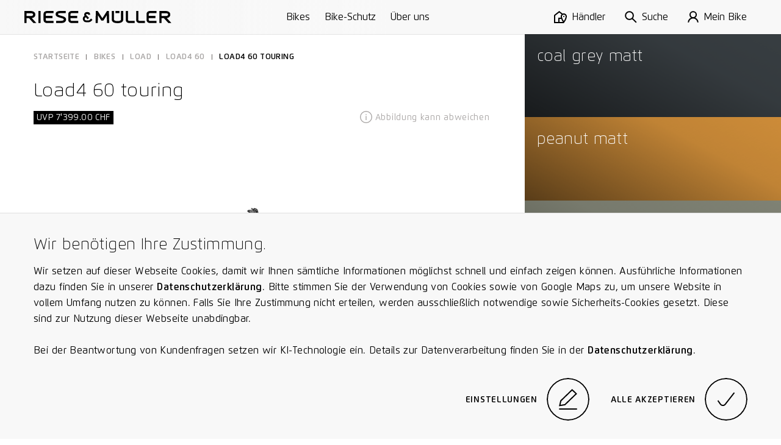

--- FILE ---
content_type: text/html; charset=utf-8
request_url: https://www.r-m.de/de-ch/bikes/load4-60/load4-60-touring/
body_size: 28764
content:

<!DOCTYPE html>

<html class="de-ch" lang="de-ch">
<head>
<meta content="text/html;charset=utf-8" http-equiv="Content-Type"/>
<meta content="IE=edge,chrome=1" http-equiv="X-UA-Compatible"/>
<meta content="telephone=no" name="format-detection"/>
<title>Load4 60 – Höchste Fahrdynamik, keine Kompromisse | Riese &amp; Müller</title>
<meta content="Premium-Cargo-Bike mit perfektem Handling und tiefem Schwerpunkt. Mit Control Technology für absoluten Fahrkomfort." name="description"/>
<meta content="Load4 60 – Höchste Fahrdynamik, keine Kompromisse | Riese &amp; Müller" property="og:title"/>
<meta content="Premium-Cargo-Bike mit perfektem Handling und tiefem Schwerpunkt. Mit Control Technology für absoluten Fahrkomfort." property="og:description"/>
<meta content="https://www.r-m.de/de-ch/bikes/load4-60/load4-60-touring/" property="og:url"/>
<meta content="website" property="og:type"/>
<meta content="https://nbg1.your-objectstorage.com/rm-cms/static/assets/img/RM_thumbnail.jpg" property="og:image"/>
<meta content="20" property="og:image:height"/>
<meta content="238" property="og:image:width"/>
<meta content="https://nbg1.your-objectstorage.com/rm-cms/static/assets/img/RM_thumbnail.jpg" name="twitter:image"/>
<meta content="Load4 60 – Höchste Fahrdynamik, keine Kompromisse | Riese &amp; Müller" name="twitter:title"/>
<meta content="Premium-Cargo-Bike mit perfektem Handling und tiefem Schwerpunkt. Mit Control Technology für absoluten Fahrkomfort." name="twitter:description"/>
<meta content="width=device-width, initial-scale=1.0, maximum-scale=1.0, user-scalable=no" name="viewport"/>
<meta content="#fff" name="theme-color"/>
<meta content="#fff" name="msapplication-navbutton-color"/>
<meta content="#fff" name="apple-mobile-web-app-status-bar-style"/>
<meta content="yes" name="mobile-web-app-capable"/>
<meta content="Riese &amp; Müller" name="application-name"/>
<style> a { color: black; } </style>
<link href="https://assets.r-m.de/cms/static/assets/css/libs/normalize.min.css" rel="stylesheet"/>
<!-- TODO - Warning: Also change in common.py! -->
<link href="https://assets.r-m.de/cms/static/assets/dist/main.css" rel="stylesheet"/>
<link href="https://assets.r-m.de/cms/static/favicon.ico" rel="shortcut icon" sizes="16x16 24x24 32x32 48x48 64x64"/>
<link href="https://assets.r-m.de/cms/static/assets/img/icon/rm-favicon-57x57.png" rel="apple-touch-icon" sizes="57x57"/>
<link href="https://assets.r-m.de/cms/static/assets/img/icon/rm-favicon-57x57.png" rel="apple-touch-icon-precomposed" sizes="57x57"/>
<link href="https://assets.r-m.de/cms/static/assets/img/icon/rm-favicon-72x72.png" rel="apple-touch-icon" sizes="72x72"/>
<link href="https://assets.r-m.de/cms/static/assets/img/icon/rm-favicon-114x114.png" rel="apple-touch-icon" sizes="114x114"/>
<link href="https://assets.r-m.de/cms/static/assets/img/icon/rm-favicon-120x120.png" rel="apple-touch-icon" sizes="120x120"/>
<link href="https://assets.r-m.de/cms/static/assets/img/icon/rm-favicon-144x144.png" rel="apple-touch-icon" sizes="144x144"/>
<link href="https://assets.r-m.de/cms/static/assets/img/icon/rm-favicon-152x152.png" rel="apple-touch-icon" sizes="152x152"/>
<script type="d068ae9ece47fd2438f2701d-text/javascript">
    const getCookie = (cname) => {
        const name = cname + "=";
        const ca = document.cookie.split(';');
        for (let i = 0; i < ca.length; i++) {
            let c = ca[i];
            while (c.charAt(0) == ' ') {
                c = c.substring(1);
            }
            if (c.indexOf(name) == 0) {
                return c.substring(name.length, c.length);
            }
        }
        return '';
    }
</script>
<!-- Google Analytics 4 -->
<script type="d068ae9ece47fd2438f2701d-text/javascript">
    let analytics4Loaded = false;

    const loadAnalytics4 = (id) => {
        const script = document.createElement('script');
        script.async = true;
        script.src = 'https://www.googletagmanager.com/gtag/js?id=' + id;
        document.getElementsByTagName('head')[0].appendChild(script);
    }

    window.createGa4Tracking = (dataStreamIDs) => {
        window.dataLayer = window.dataLayer || [];

        function gtag(){
            dataLayer.push(arguments);
        }

        window.gtag = gtag;

        gtag('consent', 'default', {
            'ad_storage': 'denied',
            'ad_user_data': 'denied',
            'ad_personalization': 'denied',
            'analytics_storage': 'denied'
        });

        if( !analytics4Loaded ) {
            loadAnalytics4(dataStreamIDs[0]);
        }

        analytics4Loaded = true;
        window.trackingEnabled = true;

        gtag('js', new Date());

        dataStreamIDs.forEach((ds) => {
            gtag('config', ds);
        });
    };
</script>
<script type="d068ae9ece47fd2438f2701d-text/javascript">
    
    const ga4DataStreamIDs = ['G-Q3NQ3EZ1EP', 'G-X65EKKXF83'];
    

    const cookiesEnabled = (cookies) => {
        return cookies.every((cookie) => getCookie(cookie) === 'true')
    }

    window.trackingEnabled = cookiesEnabled(['rm.custom_cookie_settings', 'rm.cookies_performance_accepted']);
    window.marketingEnabled = cookiesEnabled(['rm.custom_cookie_settings', 'rm.cookies_advertising_accepted']);

    window.createGaTracking = () => {
        if (typeof window.createGa4Tracking !== 'undefined') {
            window.createGa4Tracking(ga4DataStreamIDs);
        }
    };

    if (window.trackingEnabled === true) {
        window.createGaTracking();
    }
</script>
<script type="d068ae9ece47fd2438f2701d-text/javascript">
    
        const apiKey = 'df3014d0-e1dd-483f-8ef1-53ddf3e0a577'
    

    
        loadCookieFirst()
    

    window.updateCookieConsent = (consent) => {
        if (typeof CookieFirst != 'undefined') {
            CookieFirst.updateConsent(consent)
        }
    }

    function loadCookieFirst() {
        const cfscript = document.createElement('script')
        cfscript.async = true
        cfscript.src = 'https://consent.cookiefirst.com/sites/r-m.de-df3014d0-e1dd-483f-8ef1-53ddf3e0a577/consent.js'
        cfscript.setAttribute('data-cookiefirst-key', apiKey)
        cfscript.setAttribute('data-stealth-mode', 'true')
        cfscript.setAttribute('data-language', 'inherit')
        
        document.head.appendChild(cfscript)
    }
</script>
<script type="d068ae9ece47fd2438f2701d-text/javascript">
    let mollieLoaded = false

    loadMollieScript = async () => {
        return new Promise((resolve, reject) => {
            const script = document.createElement('script')
            script.src = 'https://js.mollie.com/v1/mollie.js'
            script.onerror = reject
            script.onload = () => {
                mollieLoaded = true
                resolve()
            }
            document.head.append(script)
        })
    }

    window.loadMollie = async () => {
        if (mollieLoaded) return

        await loadMollieScript()

        const Mollie = window.Mollie || exports.Mollie
        window.mollie = Mollie('pfl_t9GUcamkwu', {
            locale: 'de_CH',
            testmode: false
        })
    }
</script>
</head>
<body class="" data-page-id="None" data-series="Load4 60" data-type="page-bike">
<div class="custom-inputs" id="container-fixed">
<div data-content="prelaoder">
<div data-module="page-preloader" id="prelaoder">
<div class="svg-riesemueller"></div>
<div class="loader-gif"></div>
</div>
</div>
<div data-content="top-bar">
<div class="top-bar" data-module="top-bar">
<script type="text/x-config">
        {
            "menuHasSubchildren": false,
            "showTopBarPrimary": true
        }
    </script>
<div class="top-bar__bg-animation">
<div class="background"></div>
<div class="background"></div>
<div class="shadow"></div>
</div>
<a class="top-bar__logo" href="/de-ch/">
<span class="small-only">
<svg height="24" viewbox="0 0 23 24" width="23" xmlns="http://www.w3.org/2000/svg">
<path d="M22.7008 18.6477L22.9628 18.3907L19.8488 15.2208L19.5868 15.4766C18.1538 16.881 16.9667 18.0422 16.5679 18.4266C15.8537 19.1143 14.9181 19.5033 13.9385 19.5229C13.8017 19.5241 8.58807 19.5241 8.54633 19.5241C6.3969 19.5241 4.64745 17.8187 4.64745 15.7221C4.64745 14.1371 5.64217 12.7374 7.14236 12.1748L11.5316 16.6263L14.8091 13.6219C14.8091 13.6219 8.54285 7.28792 8.27505 6.99154C8.02231 6.71137 7.88435 6.32931 7.88435 5.91484C7.88435 5.12179 8.39561 4.47577 9.02398 4.47577C9.05992 4.47577 11.6128 4.47577 11.7148 4.47577C12.3154 4.49776 12.822 5.15652 12.822 5.91484V6.28185H17.2693V5.91484C17.2693 2.72642 14.903 0.144654 11.8864 0.0381413C11.8435 0.0358258 11.3983 0.034668 9.02398 0.034668C5.9436 0.034668 3.43709 2.672 3.43709 5.91484C3.43709 6.90703 3.67244 7.87374 4.11995 8.7351C1.69343 10.2286 0.200195 12.8729 0.200195 15.7221C0.200195 20.2674 3.94488 23.9652 8.54633 23.9652C8.5927 23.9652 13.9338 23.9652 13.9929 23.964C16.1203 23.9224 18.133 23.0899 19.6575 21.6219C20.0586 21.2329 21.2562 20.0625 22.7008 18.6477Z"></path>
</svg>
</span>
<span class="medium-up">
<svg class="icon-riesemueller top-bar-item top-bar-scale" height="24.9" viewbox="0 0 300 24.9" width="300" xmlns="http://www.w3.org/2000/svg">
<path d="M13.4 10.2H4.5V4.6h8.9c.6 0 4.3.1 4.3 2.8s-3.6 2.8-4.3 2.8m11.1 14.5-9.4-10.2c3.1-.4 7.2-2.2 7.2-7.1 0-5.7-5.7-7.3-8.9-7.3H0v24.6h4.5V14.5h4.6l9.3 10.2Zm4.1 0h4.5V.1h-4.5v24.6Zm17.7 0h13.2v-4.5H46.3c-.1 0-2.7 0-2.7-1.8v-3.8h13.7v-4.5H43.5V6.2c0-1.6 2.3-1.7 2.7-1.8h13.2V0H46.3C43.4 0 39 1.6 39 6.3v12c0 4.7 4.4 6.4 7.3 6.4m22.3-18c-.5-2.2 3.7-2.2 4.8-2.2h11V0H72.9c-4 0-9.5 1.3-9.2 7 .3 4.5 5.4 5.7 9.8 6.9 2.8.8 6.3 1.5 6.7 3 .7 3-3.7 3.2-5.1 3.2H64.6v4.5h10.9c3.9 0 9.9-1.6 9.5-7.7-.3-4.8-5.6-5.7-10.4-7.2-3.1-.9-5.7-1.6-6-3m28.2 18H110v-4.5H96.8c-.1 0-2.7 0-2.7-1.8v-3.8h13.7v-4.5H94V6.2c0-1.6 2.2-1.7 2.7-1.8H110V0H96.8c-2.9 0-7.2 1.6-7.2 6.3v12c-.1 4.7 4.3 6.4 7.2 6.4m41.7-6.2.3-.3-2.7-2.7-.3.2c-1.2 1.3-2.3 2.2-2.6 2.6a3.1 3.1 0 0 1-2.2.9h-4.7a3.265 3.265 0 0 1-3.3-3.3 3.446 3.446 0 0 1 2.2-3.1l3.8 3.9 2.9-2.6-5.7-5.7a1.008 1.008 0 0 1-.3-.9 1.233 1.233 0 0 1 1-1.3h2.3c.5 0 .9.6.9 1.3v.4h3.9v-.5a4.917 4.917 0 0 0-4.7-5.1h-2.4a4.955 4.955 0 0 0-4.9 5.1 5.025 5.025 0 0 0 .6 2.4 7.127 7.127 0 0 0 3.8 13.2h4.8a7.537 7.537 0 0 0 4.9-2.1 16.2 16.2 0 0 1 2.4-2.4m30 6.2h4.5L172.4.1h-3.9l-9.4 14.7L149.6.1h-3.9l-.5 24.6h4.5l.4-15.9 6.8 10.7h4.3L168 8.8Zm17.3-20.4h8V.1h-8Zm15.8 13.8V.1h-4.5v17.1c0 1.6-1.9 3.5-7.2 3.5s-7.2-1.9-7.2-3.5V.1h-4.5V18c0 .6.4 6.9 11.7 6.9 11.3.1 11.7-6.2 11.7-6.8m12.5 6.6H225v-4.5h-10.9c-.4 0-2.8-.2-2.8-1.8V.1h-4.5v18.3c.1 4.6 4.5 6.3 7.3 6.3m21.1 0H246v-4.5h-10.8c-.5 0-2.8-.2-2.8-1.8V.1H228v18.3c0 4.6 4.3 6.3 7.2 6.3m21.2 0h13.2v-4.5h-13.2c-.1 0-2.7 0-2.7-1.8v-3.8h13.7v-4.5h-13.7V6.2c0-1.6 2.2-1.7 2.7-1.8h13.2V0h-13.2c-2.9 0-7.2 1.6-7.2 6.3v12c0 4.7 4.3 6.4 7.2 6.4m36.7-17.3c0 2.7-3.6 2.9-4.3 2.9h-8.9V4.6h8.9c.7 0 4.3 0 4.3 2.8m4.5 0c0-5.7-5.7-7.3-8.8-7.3h-13.4v24.6h4.5V14.6h4.6l9.3 10.1h6.2l-9.5-10.2c3-.5 7.1-2.4 7.1-7.1"></path>
</svg>
</span>
</a>
<div class="top-bar__primary-menu large-up storeview-hide" data-ref="top-bar-primary-menu">
<a class="top-bar__primary-menu-item text-small" href="/de-ch/bikes/">
            Bikes
        </a>
<a class="top-bar__primary-menu-item text-small" href="/de-ch/rx-connect/">
            Bike-Schutz
        </a>
<a class="top-bar__primary-menu-item text-small" href="/de-ch/uber-uns/">
            Über uns
        </a>
</div>
<div class="top-bar__menu" data-ref="top-bar-retailer">
<a class="top-bar__button storeview-hide" href="/de-ch/haendlersuche/">
<div class="top-bar__button-icon top-bar__button-icon--retailer">
<svg height="20" viewbox="0 0 21 20" width="21" xmlns="http://www.w3.org/2000/svg">
<path d="M16 10C16.5523 10 17 9.55229 17 9C17 8.44771 16.5523 8 16 8C15.4477 8 15 8.44771 15 9C15 9.55229 15.4477 10 16 10Z"></path>
<path clip-rule="evenodd" d="M8.48831 0L14.1707 4.34521C14.7373 4.12238 15.3543 4 16 4C18.7614 4 21 6.23858 21 9C21 11.269 19.8886 13.791 18.8777 15.6425C18.3601 16.5906 17.8437 17.4073 17.4568 17.987C17.263 18.2774 17.1009 18.5096 16.9862 18.6704C16.7252 19.0367 16.4519 19.3996 16.1804 19.7601C16.1202 19.8402 16.06 19.9201 16 20L0 20.0002V6.73921L8.48831 0ZM8.51169 2.54057L12.4115 5.51828C11.5378 6.41853 11 7.64646 11 9C11 9.6531 11.0921 10.3272 11.2474 11.0002H7V18.0002H2V7.70559L8.51169 2.54057ZM9 13.0002H11.8762C12.2483 13.9544 12.6943 14.8586 13.1223 15.6425C13.6399 16.5906 14.1563 17.4073 14.5432 17.987L14.552 18.0002H9V13.0002ZM16 6C14.3431 6 13 7.34315 13 9C13 10.731 13.8886 12.8724 14.8777 14.6842C15.2734 15.4089 15.6699 16.0539 16 16.5626C16.3301 16.0539 16.7266 15.4089 17.1223 14.6842C18.1114 12.8724 19 10.731 19 9C19 7.34315 17.6569 6 16 6Z" fill-rule="evenodd"></path>
</svg>
</div>
<div class="top-bar__button-label text-small medium-up">
                Händler
            </div>
</a>
<button class="top-bar__button storeview-hide" data-ref="top-bar-search">
<span class="top-bar__button-icon">
<svg height="34" viewbox="0 0 34 34" width="34" xmlns="http://www.w3.org/2000/svg">
<path d="M12.73 23.66A10.83 10.83 0 1 0 2 12.83a10.78 10.78 0 0 0 10.73 10.83Z" fill="none" stroke="#000" stroke-miterlimit="10" stroke-width="2"></path>
<path d="M20.41 20.6 32 32" fill="none" stroke="#000" stroke-miterlimit="10" stroke-width="2"></path>
</svg>
</span>
<span class="top-bar__button-label text-small medium-up">
                Suche
            </span>
</button>
<a class="top-bar__button storeview-hide" data-ref="top-bar-my-rm" href="/de-ch/mein-bike/mein-bike/">
<div class="top-bar__button-icon">
<svg height="34px" viewbox="0 0 30.21 34" width="30.21px" xmlns="http://www.w3.org/2000/svg">
<g transform="translate(1 1)">
<ellipse cx="14.14" cy="9.47" fill="none" rx="8.52" ry="8.47" stroke="#000" stroke-miterlimit="10" stroke-width="2" vector-effect="non-scaling-stroke"></ellipse>
<path d="M1,31a13.11,13.11,0,0,1,26.21,0" fill="none" stroke="#000" stroke-miterlimit="10" stroke-width="2" vector-effect="non-scaling-stroke"></path>
</g>
</svg>
</div>
<div class="top-bar__button-label text-small medium-up">
                    Mein Bike
                </div>
</a>
<button class="top-bar__button storeview-hide" data-ref="top-bar-nav-open">
<span class="top-bar__button-icon">
<svg class="icon-burger" height="16px" version="1.1" viewbox="0 0 17 16" width="17px" xmlns="http://www.w3.org/2000/svg" xmlns:xlink="http://www.w3.org/1999/xlink">
<line fill="none" stroke="#000000" stroke-width="2" x1="0" x2="17" y1="1" y2="1"></line>
<line fill="none" stroke="#000000" stroke-width="2" x1="0" x2="17" y1="8" y2="8"></line>
<line fill="none" stroke="#000000" stroke-width="2" x1="0" x2="17" y1="15" y2="15"></line>
</svg>
</span>
<span class="top-bar__button-label text-small medium-up">
                Menü
            </span>
</button>
</div>
<div class="top-bar__store-view storeview-item medium-up" data-ref="top-bar-primary-menu">
<a class="top-bar__store-view-item" href="/de-ch/bikes/">
            Modelle
        </a>
<a class="top-bar__store-view-item" href=" /register/ ">
            Ihre Garantieregistrierung
        </a>
</div>
</div>
</div>
<div data-content="mytm-sub-nav"></div>
<div data-content="backdrop">
<div class="display-none" data-module="backdrop" id="backdrop"></div>
</div>
<div data-content="overlay-search">
<div class="overlay-search overlay-base-wrapper" data-href="/de-ch/suche/" data-module="overlay-search">
<div class="overlay-wrapper-horizontal">
<div class="overlay-search-wrapper-animation">
<div class="grid">
<div class="s-12 m-10 l-8 m-left-1 l-left-2">
<div class="overlay-search-safety-area abort-close"></div>
<input autocomplete="off" class="overlay-search-input abort-close" id="input-overlay-search" placeholder="Suche" type="text"/>
<button class="btn-icon icon-search btn-submit-search disabled abort-close"></button>
</div>
</div>
</div>
</div>
</div>
</div>
<div data-content="lightbox-gallery">
<div class="lightbox-gallery overlay-base-wrapper" data-module="lightbox-gallery" id="lightbox-gallery">
<!-- START TEMPLATE DATA -->
<script class="slider-template" type="text/template">

        <button class="overlay-btn-close"></button>

        <div class="slider"
             data-module="slider"
             data-loop="true"
             data-autoplay="false"
             data-touch="true"
             data-pager="false"
             data-in-overlay="true"
             data-type="lightbox">

            <div class="container-slides owl-carousel"></div>

            <div class="container-captions">
                <div class="mask-captions">
                    <div class="spacer-height">
                    </div>
                </div>
            </div>

            <div class="container-dots disabled"></div>

        </div>

    </script>
</div>
</div>
<div data-content="language-chooser">
<div class="overlay-base-wrapper language-chooser" data-module="language-chooser"><div class="overlay-wrapper-horizontal container-overlay overlay-language-chooser-wrapper-animation" data-ref="wrapper-main"><div class="btn-overlay-wrapper"><button class="overlay-btn-close"></button></div><div class="wrapper-vertical scrollable"><div class="content"><div class="module m30-layer"><div class="container-center"><form class="grid"><div class="s-12 m-12 l-12"><h2>
                                    Bitte wählen Sie Ihre Region
                                    <br/><span class="italic">Please choose a region</span></h2></div><div class="s-12 m-6 l-6 wrapper-custom-select"><label class="form-label" for="country"><span>Land</span><span class="italic">
                                         (country)
                                    </span></label><div class="custom-select" data-auto-populate="false" data-max-options-visible="3" data-module="custom-select"><select id="country" name="country"></select><input class="search-input" name="search_input_helper"/><div class="icon-arrow-down"></div><div class="click-catcher"></div><div class="container-options"><div class="mask"></div></div></div></div><div class="s-12 m-6 l-6 wrapper-custom-select" data-ref="wrapper-language-select"><label class="form-label" for="language"><span>Sprache</span><span class="italic">
                                         (language)
                                    </span></label><div class="custom-select" data-auto-populate="false" data-max-options-visible="3" data-module="custom-select"><select id="language" name="language"></select><input class="search-input" name="search_input_helper"/><div class="icon-arrow-down"></div><div class="click-catcher"></div><div class="container-options"><div class="mask"></div></div></div></div><div class="s-12 m-12 l-12 errors text-spaces display-none"><p>
                                    Die aufgerufene Seite ist in der ausgewählten Länderversion nicht verfügbar. Sie werden zur Startseite weitergeleitet.
                                </p><p>
                                    The page you have attempted to open is not
                                    available in the selected country version. You will be redirected to the start
                                    page.
                                </p></div><div class="s-12 m-12 l-12"><div class="wrapper-button flex-right"><button class="button-circle button-next button-label-left btn-change-language" type="submit"><span class="circle"><span><svg height="23.762px" viewbox="3.444 2 15.561 23.762" width="15.561px" x="0px" xmlns="http://www.w3.org/2000/svg" y="0px"><path d="M4.002,2.83 l12.401,8.341c0.943,0.576,1.541,1.58,1.6,2.683c-0.059,1.103-0.656,2.107-1.6,2.682l-12.341,8.4" fill="none" stroke="#000000" stroke-miterlimit="10" stroke-width="2" vector-effect="non-scaling-stroke"></path></svg></span><span><svg height="23.762px" viewbox="3.444 2 15.561 23.762" width="15.561px" x="0px" xmlns="http://www.w3.org/2000/svg" y="0px"><path d="M4.002,2.83 l12.401,8.341c0.943,0.576,1.541,1.58,1.6,2.683c-0.059,1.103-0.656,2.107-1.6,2.682l-12.341,8.4" fill="none" stroke="#000000" stroke-miterlimit="10" stroke-width="2" vector-effect="non-scaling-stroke"></path></svg></span></span><label class="button-label"><span>Weiter</span><span class="italic">
                                                 / continue
                                            </span></label></button></div></div></form></div></div></div></div></div></div>
</div>
<div data-content="maps-permission-layer">
<div class="overlay-base-wrapper" data-module="maps-permission-layer" id="maps-permission-layer">
<div class="overlay-wrapper-horizontal container-overlay">
<div class="btn-overlay-wrapper">
<button class="overlay-btn-close"></button>
</div>
<div class="wrapper-vertical">
<div class="content">
<div class="module m30-layer">
<div class="module">
<div class="container-center">
<form class="grid">
<div class="text-spaces s-12 m-12 l-12">
<h2>Hinweis:</h2>
<p>Bitte akzeptieren Sie unsere Richtlinien zur Verwendung von Cookies sowie Google Maps, um diese Funktion nutzen zu können: Wir setzen auf dieser Webseite Cookies, damit wir Ihnen Informationen möglichst schnell und einfach zeigen können. Es werden auch Cookies Dritter gesetzt, insbesondere von Google (Dienste: Google Maps, Google Analytics). Ausführliche Informationen dazu finden Sie in unserer Datenschutzerklärung. Zusätzlich nutzen wir Google Maps, um Ihnen Händler in der Nähe anzeigen und bessere Suchfunktionen anbieten zu können. Dazu werden Ihr Standort sowie Ihre IP-Adresse an Google Maps übertragen. Bitte stimmen Sie der Verwendung von Cookies sowie der Verwendung der Google Maps API zu, um unsere Website in vollem Umfang nutzen zu können.</p>
</div>
<div class="s-12 m-6 l-6">
<button class="btn-base btn-enable-maps">Ok</button>
</div>
</form>
</div>
</div>
</div>
</div>
</div>
</div>
</div>
</div>
<div data-content="main-nav">
<nav data-module="main-navigation" id="main-nav">
<div class="wrapper-nav background-black">
<div class="container-sub-links">
<div class="group-sub-links">
<div class="content-overflow">
</div>
</div>
<div class="group-sub-links">
<div class="content-overflow">
</div>
</div>
<div class="group-sub-links">
<div class="content-overflow">
</div>
</div>
</div>
<div class="container-buttons">
<button class="btn-icon btn-nav icon-arrow-left btn-go-back small-only hidden"></button>
<button class="btn-icon btn-nav icon-search btn-open-search"></button>
<a class="btn-icon btn-nav icon-home btn-home" href="/de-ch/"></a>
<button class="btn-icon btn-nav icon-close btn-close-nav"></button>
</div>
<div class="container-main mask-overflow scrollable">
<div class="container-main-content content-overflow">
<div class="container-links">
<div class="container-main-links">
<a class="nav-item nav-item-primary" href="/de-ch/bikes/" title="Bikes">
    Bikes
</a>
<a class="nav-item nav-item-primary" href="/de-ch/rx-connect/" title="Bike-Schutz">
    Bike-Schutz
</a>
<a class="nav-item nav-item-primary" href="/de-ch/uber-uns/" title="Über uns">
    Über uns
</a>
</div>
</div>
</div>
</div>
</div>
</nav>
</div>
<div data-content="accordion-expand-layer">
<div class="accordion-expand-layer" data-module="accordion-expand-layer">
<div class="wrapper-clone"></div>
</div>
</div>
<div data-content="browser-unsupported">
<!--[if IE 8]><div class="ie8-wrapper"><![endif]-->
<div class="browser-unsupported background-black" id="browser-unsupported">
<div class="browser-unsupported__table">
<div class="browser-unsupported__table-cell">
<div class="browser-unsupported__center">
<div class="browser-unsupported__warning"></div>
<h1 class="browser-unsupported__copy">Nicht auf dem neuesten Stand der Technik?</h1>
<p class="browser-unsupported__copy poster">Ihre Browserversion unterstützt nicht alle Funktionen unserer Homepage.<br>Aktualisieren Sie bitte Ihren Browser.</br></p>
<div class="browser-unsupported__downloads">
<a class="poster" href="https://www.google.com/chrome/">
<span>Chrome</span>
<span class="browser-unsupported__arrow"></span>
</a>
<a class="poster" href="https://www.mozilla.org/de/firefox/new/">
<span>Firefox</span>
<span class="browser-unsupported__arrow"></span>
</a>
<a class="poster" href="https://support.apple.com/de-de/HT201541">
<span>Safari</span>
<span class="browser-unsupported__arrow"></span>
</a>
</div>
</div>
</div>
</div>
</div>
<!--[if IE 8]></div><![endif]-->
</div>
<div data-content="overlay-header"></div>
<div data-content="privacy-settings-layer">
<div class="privacy-container">
<div class="m47-combined-privacy-layer privacy-layer" data-module="m47-combined-privacy-layer">
<div class="container-center text-spaces">
<h3>Wir benötigen Ihre Zustimmung.</h3>
<p>
                
                Wir setzen auf dieser Webseite Cookies, damit wir Ihnen sämtliche Informationen möglichst schnell und einfach zeigen können. Ausführliche Informationen dazu finden Sie in unserer <a href="/de-ch/datenschutz/">Datenschutzerklärung</a>. Bitte stimmen Sie der Verwendung von Cookies sowie von Google Maps zu, um unsere Website in vollem Umfang nutzen zu können. Falls Sie Ihre Zustimmung nicht erteilen, werden ausschließlich notwendige sowie Sicherheits-Cookies gesetzt. Diese sind zur Nutzung dieser Webseite unabdingbar.
                <br/><br/>
                Bei der Beantwortung von Kundenfragen setzen wir KI-Technologie ein. Details zur Datenverarbeitung finden Sie in der <a href="/de-ch/datenschutz/#_Toc28" rel="noreferrer" target="_blank">Datenschutzerklärung</a>.
            </p>
<div class="wrapper-button flex-right">
<button class="button-circle button-label-left button-edit btn-cookie-settings" data-module="overlay-trigger" type="button">
<script type="text/x-config">
                        {
                            "layer_target": "privacy-settings"
                        }
                    </script>
<div class="circle">
<span><svg height="32.39px" viewbox="0 0 28.58 32.39" width="28.58px" xmlns="http://www.w3.org/2000/svg">
<polygon fill="none" points="20.7 1.39 3 18.5 1.3 25.97 9.36 24.67 27.13 7.55 20.7 1.39" stroke="#000" stroke-width="2" vector-effect="non-scaling-stroke"></polygon>
<path d="M.29,31.91h28" fill="none" stroke="#000" stroke-width="2" transform="translate(0.01 -0.52)" vector-effect="non-scaling-stroke"></path>
</svg></span>
<span><svg height="32.39px" viewbox="0 0 28.58 32.39" width="28.58px" xmlns="http://www.w3.org/2000/svg">
<polygon fill="none" points="20.7 1.39 3 18.5 1.3 25.97 9.36 24.67 27.13 7.55 20.7 1.39" stroke="#000" stroke-width="2" vector-effect="non-scaling-stroke"></polygon>
<path d="M.29,31.91h28" fill="none" stroke="#000" stroke-width="2" transform="translate(0.01 -0.52)" vector-effect="non-scaling-stroke"></path>
</svg></span>
</div>
<label class="button-label">Einstellungen</label>
</button>
<button class="button-circle button-label-left button-edit btn-cookie-accept-all" type="button">
<div class="circle">
<span><svg class="svg-check" height="12.613px" viewbox="-0.001 -0.002 15.612 12.613" width="15.612px" x="0px" xmlns="http://www.w3.org/2000/svg" y="0px">
<path d="M0.82,7.41 l2.165,3.11c0.797,1.151,2.376,1.438,3.527,0.64c0.003-0.001,0.005-0.003,0.008-0.005c0.214-0.149,0.404-0.33,0.565-0.535 L14.82,0.61" fill="none" stroke="#000" stroke-linejoin="round" stroke-width="2" vector-effect="non-scaling-stroke"></path>
</svg></span>
<span><svg class="svg-check" height="12.613px" viewbox="-0.001 -0.002 15.612 12.613" width="15.612px" x="0px" xmlns="http://www.w3.org/2000/svg" y="0px">
<path d="M0.82,7.41 l2.165,3.11c0.797,1.151,2.376,1.438,3.527,0.64c0.003-0.001,0.005-0.003,0.008-0.005c0.214-0.149,0.404-0.33,0.565-0.535 L14.82,0.61" fill="none" stroke="#000" stroke-linejoin="round" stroke-width="2" vector-effect="non-scaling-stroke"></path>
</svg></span>
</div>
<label class="button-label">Alle akzeptieren</label>
</button>
</div>
</div>
</div>
<!-- cookielayer settings -->
<!-- you must not rename data-layer-target="privacy-settings", it is used in ckeditor -->
<div class="m30-layer-content" data-layer-target="privacy-settings" data-module="m33-combined-privacy-settings-layer">
<div class="m30-layer privacy-settings">
<div class="sub-module m18-accordion m18-accordion--privacy">
<div class="grid">
<div class="s-12 m-12 l-8 l-left-2 text-spaces">
<h2>Cookie-Einstellungen</h2>
<p>
                        
                        Hier können Sie Ihre Cookie-Einstellungen auf unserer Website individuell festlegen. Weitergehende Informationen zu den einzelnen Cookies finden Sie unten und in unserer <a href="/de-ch/datenschutz/">Datenschutzerklärung</a>.
                    </p>
<div class="spacer">
<div class="wrapper-accordion">
<ul class="accordion" data-module="accordion">
<li class="segment">
<div class="bar background-grey button-toggle-accordion">
<span class="label left">Erforderliche Cookies.</span>
<label class="checkbox checkbox--privacy">
<input checked="true" class="cookie-checkbox" disabled="" id="necessary" name="necessary" type="checkbox"/>
<span class="checkmark needed"><svg class="svg-check" height="12.613px" viewbox="-0.001 -0.002 15.612 12.613" width="15.612px" x="0px" xmlns="http://www.w3.org/2000/svg" y="0px">
<path d="M0.82,7.41 l2.165,3.11c0.797,1.151,2.376,1.438,3.527,0.64c0.003-0.001,0.005-0.003,0.008-0.005c0.214-0.149,0.404-0.33,0.565-0.535 L14.82,0.61" fill="none" stroke="#000" stroke-linejoin="round" stroke-width="2" vector-effect="non-scaling-stroke"></path>
</svg></span>
</label>
<span class="button-arrow icon-arrow-down"></span>
</div>
<div class="mask-resize background-grey" style="height: 0px;">
<section class="content">
<p>
                                                Wir verwenden auf unserer Webseite erforderliche und sicherheitsrelevante Cookies. Dies sind Cookies, die dazu dienen, die Nutzung der Webseite und die Navigation auf der Webseite schneller oder sicherer zu machen und die zum normalen Besuch der Webseite und zur Navigation auf der Webseite unbedingt erforderlichen besonderen Funktionen zu gewährleisten. Solche Cookies ermöglichen beispielsweise den sicheren Versand von Formularen über unsere Webseite, um zu verhindern, dass gefälschten Anfragen in unseren Systemen eingehen, sie speichern die von Ihnen abgerufene Art der Anzeige oder Version der Webseite, oder sie gewährleisten die Zuordnung eines Nutzers zu seinen gebuchten Services, seiner Bestellhistorie oder seinem digitalen Warenkorb. Die Datenverarbeitung erfolgt dabei aufgrund von Art. 6 Abs. 1 b) DSGVO. Die Nutzung dieser Cookies ist technisch erforderlich, um Ihnen in funktionaler und rechtskonformer Art und Weise die Webseite zur Verfügung zu stellen und einen Kauf oder die Inanspruchnahme der sonstigen Angebote auf unserer Webseite zu ermöglichen. Speicherdauer: Die meisten der erforderlichen und Sicherheits-Cookies werden nach Ablauf der Session, d.h. beim Schließen des Browsers, automatisch gelöscht. Einige dieser Cookies werden jedoch bis zu 2 Jahre gespeichert.
                                            </p>
</section>
</div>
</li>
<li class="segment">
<div class="bar background-grey button-toggle-accordion">
<span class="label left">Für ein optimales Nutzererlebnis.</span>
<label class="checkbox checkbox--privacy">
<input checked="true" class="cookie-checkbox" id="functional" name="functional" type="checkbox"/>
<span class="checkmark"><svg class="svg-check" height="12.613px" viewbox="-0.001 -0.002 15.612 12.613" width="15.612px" x="0px" xmlns="http://www.w3.org/2000/svg" y="0px">
<path d="M0.82,7.41 l2.165,3.11c0.797,1.151,2.376,1.438,3.527,0.64c0.003-0.001,0.005-0.003,0.008-0.005c0.214-0.149,0.404-0.33,0.565-0.535 L14.82,0.61" fill="none" stroke="#000" stroke-linejoin="round" stroke-width="2" vector-effect="non-scaling-stroke"></path>
</svg></span>
</label>
<span class="button-arrow icon-arrow-down"></span>
</div>
<div class="mask-resize background-grey" style="height: 0;">
<section class="content">
<p>
                                                Mit Ihrer Einwilligung verwenden wir verschiedene Cookies, um die Nutzererfahrung auf unserer Webseite zu optimieren. Im Einzelnen speichern wir über Cookies Informationen darüber, welche Produkte Sie zuvor aufgerufen oder mit anderen Produkten verglichen haben. Wir können Ihnen damit das zuletzt angesehene Produkt bei dem nächsten Seitenaufruf anzeigen. Speicherdauer: Die meisten der zur Optimierung der Nutzererfahrung gesetzten Cookies werden nach Ablauf der Session, d.h. beim Schließen des Browsers, automatisch gelöscht. Einige dieser Cookies werden jedoch bis zu 2 Jahre gespeichert. Die Rechtsgrundlage für das Setzen von Cookies für eine optimale Nutzererfahrung ist Ihre Einwilligung gemäß Art. 6 Abs. 1 a) DSGVO.
                                            </p>
</section>
</div>
</li>
<li class="segment">
<div class="bar background-grey button-toggle-accordion">
<span class="label left">Für unsere Statistik und die Weiterentwicklung.</span>
<label class="checkbox checkbox--privacy">
<input class="cookie-checkbox" id="performance" name="performance" type="checkbox"/>
<span class="checkmark"><svg class="svg-check" height="12.613px" viewbox="-0.001 -0.002 15.612 12.613" width="15.612px" x="0px" xmlns="http://www.w3.org/2000/svg" y="0px">
<path d="M0.82,7.41 l2.165,3.11c0.797,1.151,2.376,1.438,3.527,0.64c0.003-0.001,0.005-0.003,0.008-0.005c0.214-0.149,0.404-0.33,0.565-0.535 L14.82,0.61" fill="none" stroke="#000" stroke-linejoin="round" stroke-width="2" vector-effect="non-scaling-stroke"></path>
</svg></span>
</label>
<span class="button-arrow icon-arrow-down"></span>
</div>
<div class="mask-resize background-grey" style="height: 0;">
<section class="content">
<p>
                                                Diese Kategorie wird auch als Analytics bezeichnet. In diese Kategorie fallen Aktivitäten wie das Zählen von Seitenbesuchen, die Geschwindigkeit beim Laden von Seiten, die Absprungrate und die für den Zugriff auf unsere Website verwendeten Technologien.
                                            </p>
</section>
</div>
</li>
<li class="segment">
<div class="bar background-grey button-toggle-accordion">
<span class="label left">Für Marketing und Werbung</span>
<label class="checkbox checkbox--privacy">
<input class="cookie-checkbox" id="advertising" name="advertising" type="checkbox"/>
<span class="checkmark"><svg class="svg-check" height="12.613px" viewbox="-0.001 -0.002 15.612 12.613" width="15.612px" x="0px" xmlns="http://www.w3.org/2000/svg" y="0px">
<path d="M0.82,7.41 l2.165,3.11c0.797,1.151,2.376,1.438,3.527,0.64c0.003-0.001,0.005-0.003,0.008-0.005c0.214-0.149,0.404-0.33,0.565-0.535 L14.82,0.61" fill="none" stroke="#000" stroke-linejoin="round" stroke-width="2" vector-effect="non-scaling-stroke"></path>
</svg></span>
</label>
<span class="button-arrow icon-arrow-down"></span>
</div>
<div class="mask-resize background-grey" style="height: 0;">
<section class="content">
<p>
                                                Diese Cookies können von Drittunternehmen verwendet werden, um ein Grundprofil Ihrer Interessen zu erstellen und relevante Anzeigen auf anderen Websites zu schalten. Sie identifizieren Ihren Browser und Ihr Gerät. Wenn Sie diese Cookies ablehnen, werden Sie von unserer gezielten Werbung auf anderen Websites nicht erfasst.
                                            </p>
</section>
</div>
</li>
</ul>
</div>
</div>
<div class="spacer wrapper-button flex-right">
<button class="button-circle button-label-left button-edit btn-cookie-setting-cancel overlay-btn-cancel" type="submit" value="Submit">
<div class="circle">
<span><svg height="21.41px" viewbox="0 0 21.41 21.41" width="21.41px" xmlns="http://www.w3.org/2000/svg">
<line fill="none" stroke="#000" stroke-miterlimit="10" stroke-width="2" vector-effect="non-scaling-stroke" x1="0.71" x2="20.71" y1="0.71" y2="20.71"></line>
<line fill="none" stroke="#000" stroke-miterlimit="10" stroke-width="2" vector-effect="non-scaling-stroke" x1="0.71" x2="20.71" y1="20.71" y2="0.71"></line>
</svg></span>
<span><svg height="21.41px" viewbox="0 0 21.41 21.41" width="21.41px" xmlns="http://www.w3.org/2000/svg">
<line fill="none" stroke="#000" stroke-miterlimit="10" stroke-width="2" vector-effect="non-scaling-stroke" x1="0.71" x2="20.71" y1="0.71" y2="20.71"></line>
<line fill="none" stroke="#000" stroke-miterlimit="10" stroke-width="2" vector-effect="non-scaling-stroke" x1="0.71" x2="20.71" y1="20.71" y2="0.71"></line>
</svg></span>
</div>
<label class="button-label">Abbrechen</label>
</button>
<button class="button-circle button-label-left button-edit btn-cookie-settings-save overlay-btn-cancel" type="button">
<div class="circle">
<span><svg class="svg-check" height="12.613px" viewbox="-0.001 -0.002 15.612 12.613" width="15.612px" x="0px" xmlns="http://www.w3.org/2000/svg" y="0px">
<path d="M0.82,7.41 l2.165,3.11c0.797,1.151,2.376,1.438,3.527,0.64c0.003-0.001,0.005-0.003,0.008-0.005c0.214-0.149,0.404-0.33,0.565-0.535 L14.82,0.61" fill="none" stroke="#000" stroke-linejoin="round" stroke-width="2" vector-effect="non-scaling-stroke"></path>
</svg></span>
<span><svg class="svg-check" height="12.613px" viewbox="-0.001 -0.002 15.612 12.613" width="15.612px" x="0px" xmlns="http://www.w3.org/2000/svg" y="0px">
<path d="M0.82,7.41 l2.165,3.11c0.797,1.151,2.376,1.438,3.527,0.64c0.003-0.001,0.005-0.003,0.008-0.005c0.214-0.149,0.404-0.33,0.565-0.535 L14.82,0.61" fill="none" stroke="#000" stroke-linejoin="round" stroke-width="2" vector-effect="non-scaling-stroke"></path>
</svg></span>
</div>
<label class="button-label">Speichern</label>
</button>
</div>
</div>
</div>
</div>
</div>
</div>
</div>
</div>
<div data-content="overlay">
<div class="overlay-base-wrapper fullsize" data-module="overlay" id="overlay">
<div class="overlay-wrapper-horizontal container-overlay">
<button class="button-pager left icon-arrow-left disabled"></button>
<button class="button-pager right icon-arrow-right disabled"></button>
<div class="btn-overlay-wrapper">
<button class="overlay-btn-close"></button>
</div>
<div class="wrapper-vertical">
<!-- class content removed -->
<div class="content container-center"></div>
</div>
</div>
</div>
</div>
</div>
<div class="custom-inputs" data-module="wrapper-main" id="wrapper-main">
<main>
<section class="section" data-module="section">
<!-- START REBRUSH CONFIGURATOR -->
<div class="module m16-bike-configurator-rb" data-bike="Load4 60 touring" data-img="https://assets.r-m.de/cms/media/bikes/F01364/25_2.jpg" data-module="m16-bike-configurator-rb" data-product-category="Cargo-Bikes" data-ref="m16-bike-configurator-rb" data-series="Load4 60" data-timeout-in-viewport="5">
<script type="text/x-config">
        {"bike_name": "Load4 60 touring", "bike_series": "Load4 60", "bike_product_category": "Cargo-Bikes", "default_image": "https://assets.r-m.de/cms/media/bikes/F01364/25_2.jpg", "combined_images": [{"src": "https://assets.r-m.de/cms/media/bikes/F01363/70_15_82_12.jpg", "v": [15, 12]}, {"src": "https://assets.r-m.de/cms/media/bikes/F01363/70_15_82_13.jpg", "v": [15, 13]}, {"src": "https://assets.r-m.de/cms/media/bikes/F01363/70_15_82_10.jpg", "v": [15, 10]}, {"src": "https://assets.r-m.de/cms/media/bikes/F01363/70_16_82_10.jpg", "v": [16, 10]}, {"src": "https://assets.r-m.de/cms/media/bikes/F01363/26_4_detail.jpg", "v": [4]}, {"src": "https://assets.r-m.de/cms/media/bikes/F01363/26_5_detail.jpg", "v": [5]}, {"src": "https://assets.r-m.de/cms/media/bikes/F01363/26_6_detail.jpg", "v": [6]}, {"src": "https://assets.r-m.de/cms/media/bikes/F01363/73_7_detail.jpg", "v": [7]}, {"src": "https://assets.r-m.de/cms/media/bikes/F01363/73_8_detail.jpg", "v": [8]}, {"src": "https://assets.r-m.de/cms/media/bikes/F01363/82_9_detail.jpg", "v": [9]}, {"src": "https://assets.r-m.de/cms/media/bikes/F01363/82_10_detail.jpg", "v": [10]}, {"src": "https://assets.r-m.de/cms/media/bikes/F01363/82_11_detail.jpg", "v": [11]}, {"src": "https://assets.r-m.de/cms/media/bikes/F01363/82_12_detail.jpg", "v": [12]}, {"src": "https://assets.r-m.de/cms/media/bikes/F01363/82_13_detail.jpg", "v": [13]}, {"src": "https://assets.r-m.de/cms/media/bikes/F01363/82_14_detail.jpg", "v": [14]}, {"src": "https://assets.r-m.de/cms/media/bikes/F01363/70_15_detail.jpg", "v": [15]}, {"src": "https://assets.r-m.de/cms/media/bikes/F01363/70_16_detail.jpg", "v": [16]}, {"src": "https://assets.r-m.de/cms/media/bikes/F01363/83_17_detail.jpg", "v": [17]}, {"src": "https://assets.r-m.de/cms/media/bikes/F01363/79_18_detail.jpg", "v": [18]}, {"src": "https://assets.r-m.de/cms/media/bikes/F01363/44_19_detail.jpg", "v": [19]}, {"src": "https://assets.r-m.de/cms/media/bikes/F01363/81_20_detail.jpg", "v": [20]}, {"src": "https://assets.r-m.de/cms/media/bikes/F01363/84_21_detail.jpg", "v": [21]}], "feature_images": "{}", "bike_colors": [{"hexcode": "#7f8274", "name": "Tundra Grey Matt", "image": "https://assets.r-m.de/cms/media/bikes/F01363/25_2.jpg", "slug": "tundra-grey-matt", "timeline_id": 2, "price": 0.0, "image_description": "", "image_divergent": true}, {"hexcode": "#383e42", "name": "Coal Grey Matt", "image": "https://assets.r-m.de/cms/media/bikes/F01363/25_1.jpg", "slug": "coal-grey-matt", "timeline_id": 1, "price": 0.0, "image_description": "", "image_divergent": true}, {"hexcode": "#cd8c39", "name": "Peanut Matt", "image": "https://assets.r-m.de/cms/media/bikes/F01363/25_46.jpg", "slug": "peanut-matt", "timeline_id": 46, "price": 0.0, "image_description": "", "image_divergent": true}], "base_price": 7399.0, "blacklist": "{\"15\": [\"09\"], \"09\": [\"15\"], \"07\": [\"32\", \"37\"], \"32\": [\"07\", \"08\", \"21\"], \"37\": [\"07\", \"08\", \"21\"], \"08\": [\"32\", \"37\"], \"21\": [\"48\", \"33\", \"34\", \"32\", \"41\", \"35\", \"37\", \"29\"], \"48\": [\"21\"], \"33\": [\"21\"], \"34\": [\"21\"], \"41\": [\"21\"], \"35\": [\"21\"], \"29\": [\"21\"]}", "code_prefix": "F01363", "error_text": {"without_extra_charge_text": "ohne Aufpreis", "warning_text": "Die Option [blocked_characteristic] steht Ihnen nur zur Verf\u00fcgung, wenn Sie [permitted_characteristics_at_feature] gew\u00e4hlt haben.", "permitted_characteristics_fragment": "unter [feature] die Option [permitted_characteristics]", "select_characteristics_fragment": "die Option [select_characteristic]", "question_text": "M\u00f6chten Sie [select_characteristics] f\u00fcr Ihre Konfiguration \u00fcbernehmen?"}, "trans_and": "und", "trans_or": "oder", "trans_currency": "CHF", "features": [{"name": "Rahmenfarbe", "slug": "color", "timeline_id": "25", "varkeyorder": 2, "is_color": true, "is_frame_height": false, "is_optional": false, "default_text": "", "group_id": false, "characteristics": [{"id": "01", "price": 0.0, "is_default": false, "name": "coal grey matt", "short_description": "", "slug": "coal-grey-matt", "default": false}, {"id": "46", "price": 0.0, "is_default": false, "name": "peanut matt", "short_description": "", "slug": "peanut-matt", "default": false}, {"id": "02", "price": 0.0, "is_default": true, "name": "tundra grey matt", "short_description": "", "slug": "tundra-grey-matt", "default": true}], "selectable": true}, {"name": "Rahmenh\u00f6he", "slug": "frame-height", "timeline_id": "24", "varkeyorder": 1, "is_color": false, "is_frame_height": true, "is_optional": false, "default_text": "", "group_id": false, "characteristics": [{"id": "03", "price": 0.0, "is_default": true, "name": "universal", "short_description": "1,50 \u2013 2,00 m", "slug": "universal", "default": true}], "selectable": false}, {"name": "Display", "slug": "display", "timeline_id": "26", "varkeyorder": 3, "is_color": false, "is_frame_height": false, "is_optional": false, "default_text": "", "group_id": false, "characteristics": [{"id": "04", "price": 0.0, "is_default": true, "name": "Purion 200", "short_description": "Voll vernetztes Display und Bedieneinheit in einem: Das Purion 200 liefert kompakt und gut lesbar Angaben \u00fcber Geschwindigkeit, Reichweite und vieles mehr. Dank Umgebungslichtsensor k\u00f6nnen Sie die Informationen auch bei Sonnenschein und Dunkelheit schnell erfassen. Direkt neben dem Daumen am Lenker platziert lassen sich die Funktionen Ihres Bikes ergonomisch und intuitiv steuern. ", "slug": "purion-200", "default": true}, {"id": "05", "price": 100.0, "is_default": false, "name": "SmartphoneGrip", "short_description": "Mit dem SmartphoneGrip wird Ihr digitaler Alltagsbegleiter zum Display Ihres Bikes. Steuern Sie praktische Funktionen Ihres Smartphones mit dem kompakten Purion 200 in Daumenn\u00e4he. Der Adapter h\u00e4lt Ihr Smartphone fest am Lenker und l\u00e4dt es w\u00e4hrend der Nutzung auf \u2013 wahlweise mit oder ohne Kabel. Geeignet f\u00fcr alle g\u00e4ngigen Smartphones mit max. 276 g und folgenden Ma\u00dfen: 123 bis 175 mm lang, 67 bis 88 mm breit und 6,8 bis 13 mm hoch (inklusive H\u00fclle).", "slug": "smartphonegrip", "default": false}, {"id": "06", "price": 150.0, "is_default": false, "name": "Kiox 500", "short_description": "Das Kiox 500 Display \u00fcberzeugt mit einem besonders gro\u00dfen Display und leichter Ablesbarkeit \u2013 auch unter anspruchsvollen Fahrbedingungen. Als idealer Begleiter f\u00fcr sportliche Fahrten ermittelt es Ihre Fitnessdaten und erm\u00f6glicht die Kopplung mit Herzfrequenzmessern via Bluetooth. Das Kiox 500 l\u00e4sst sich intuitiv mit dem Purion 200 bedienen.", "slug": "kiox-500", "default": false}], "selectable": true}, {"name": "Akku", "slug": "battery", "timeline_id": "73", "varkeyorder": 7, "is_color": false, "is_frame_height": false, "is_optional": false, "default_text": "", "group_id": false, "characteristics": [{"id": "07", "price": 0.0, "is_default": true, "name": "725 Wh", "short_description": "", "slug": "725-wh", "default": true}, {"id": "08", "price": 1295.0, "is_default": false, "name": "DualBattery 1450", "short_description": "Die von Riese & M\u00fcller perfektionierte DualBattery Technology sorgt f\u00fcr doppelte Reichweite oder weit mehr H\u00f6henmeter, weniger Ladepausen und l\u00e4ngeren Fahrspa\u00df. Mit den verf\u00fcgbaren 1.450 Wh lassen sich ganz neue Ziele erreichen, und auch im Alltag m\u00fcssen Sie sich keine Gedanken mehr um Ihre Reichweite machen.", "slug": "dualbattery-1450", "default": false}], "selectable": true}, {"name": "Seitenw\u00e4nde / Wetterschutz", "slug": null, "timeline_id": "82", "varkeyorder": 10, "is_color": false, "is_frame_height": false, "is_optional": false, "default_text": "Ohne Seitenw\u00e4nde / Wetterschutz", "group_id": false, "characteristics": [{"id": "09", "price": 0.0, "is_default": true, "name": "Ohne Seitenw\u00e4nde / Wetterschutz", "short_description": "", "slug": "ohne-seitenwande-wetterschutz", "default": true}, {"id": "10", "price": 80.0, "is_default": false, "name": "Niedrige Seitenw\u00e4nde", "short_description": "", "slug": "niedrige-seitenwande", "default": false}, {"id": "12", "price": 249.0, "is_default": false, "name": "Hohe Seitenw\u00e4nde mit Persenning", "short_description": "Gr\u00f6\u00dfere Transporte k\u00f6nnen mit hohen Seitenw\u00e4nden sicher ausgef\u00fchrt werden. Die robuste Persenning sch\u00fctzt die Ladung vor Blicken, Schmutz und Regen. Wird sie nicht gebraucht, kann sie eingerollt und vorne arretiert werden.", "slug": "hohe-seitenwande-mit-persenning", "default": false}, {"id": "13", "price": 299.0, "is_default": false, "name": "Hohe Seitenw\u00e4nde mit Hardcover", "short_description": "Um gr\u00f6\u00dfere Lasten gut gesch\u00fctzt zu transportieren, sind die hohen Seitenw\u00e4nde mit Hardcover-Abdeckung optimal geeignet. Fest verschraubt und abschlie\u00dfbar sichert das Cover Ihr Transportgut. F\u00fcr optionalen Kindertransport l\u00e4sst es sich in teilge\u00f6ffneter Position fest arretieren und der Stauraum mit zwei bequemen, separaten Sitzen ausstatten.", "slug": "hohe-seitenwande-mit-hardcover", "default": false}, {"id": "11", "price": 329.0, "is_default": false, "name": "Niedrige Seitenw\u00e4nde mit Kinderverdeck", "short_description": "Dank niedriger Seitenw\u00e4nde k\u00f6nnen Kinder einfach auf ihre Sitze gelangen \u2013 und sind trotzdem w\u00e4hrend der Fahrt gut gesch\u00fctzt. Das praktische Verdeck sch\u00fctzt vor Steinchen, Schmutz und Regen und kann im Sommer f\u00fcr eine optimale, k\u00fchlende Frischluftversorgung seitlich ge\u00f6ffnet werden.", "slug": "niedrige-seitenwande-mit-kinderverdeck", "default": false}, {"id": "14", "price": 399.0, "is_default": false, "name": "Hohe Seitenw\u00e4nde mit Kinderverdeck", "short_description": "Hohe Seitenw\u00e4nde bieten bestm\u00f6glichen Schutz f\u00fcr Ihr kostbarstes Transportgut. Das praktische Verdeck sch\u00fctzt vor Steinchen, Schmutz und Regen und kann im Sommer f\u00fcr eine optimale, k\u00fchlende Frischluftversorgung seitlich ge\u00f6ffnet werden.\r\n", "slug": "hohe-seitenwande-mit-kinderverdeck", "default": false}], "selectable": true}, {"name": "Zubeh\u00f6r Ladefl\u00e4che", "slug": "accessories-load-area", "timeline_id": "70", "varkeyorder": 6, "is_color": false, "is_frame_height": false, "is_optional": true, "default_text": "Kein Ladefl\u00e4chen-Zubeh\u00f6r", "group_id": false, "characteristics": [{"id": "16", "price": 130.0, "is_default": null, "name": "Handschuhfach", "short_description": "Das in der Ladefl\u00e4che integrierte Handschuhfach bietet Platz f\u00fcr kleinere Gegenst\u00e4nde.\r\nIm ge\u00f6ffneten Zustand l\u00e4sst sich die Klappe des Fachs arretieren, so dass ein Gep\u00e4ckfach entsteht in dem Taschen oder Eink\u00e4ufe bei der Fahrt nicht verrutschen k\u00f6nnen. Ein Spritzschutz unterhalb des Handschuhfachs h\u00e4lt Ihre Schuhe beim Fahren trocken.", "slug": "handschuhfach", "default": false}, {"id": "15", "price": 249.0, "is_default": null, "name": "Zwei Kindersitze mit Fu\u00dfraum", "short_description": "Zwei bequeme, h\u00f6henverstellbare Kindersitze mit einstellbarer Sitz- und Schlafposition f\u00fcr zwei Kinder bis zur Vollendung des 7. Lebensjahres. Sie sind auch einzeln und mittig montierbar. Gepolsterte 5-Punkt-Gurte sorgen f\u00fcr hohe Sicherheit und ein Fu\u00dfraum f\u00fcr viel Komfort. Die Klappe des Fu\u00dfraumes l\u00e4sst sich in halb ge\u00f6ffnetem Zustand arretieren, so dass ein Gep\u00e4ckfach entsteht, in dem Taschen oder Eink\u00e4ufe bei der Fahrt nicht verrutschen k\u00f6nnen, w\u00e4hrend die F\u00fc\u00dfe der Kinder weiterhin einen Platz finden. Fahren keine Kinder mit, l\u00e4sst sich der Fu\u00dfraum als Handschuhfach nutzen und ganz zuklappen. Ausstattung nur in Kombination mit Seitenw\u00e4nden erh\u00e4ltlich. Bitte beachten Sie vor der Nutzung die nationalen Vorschriften zum Kindertransport.", "slug": "zwei-kindersitze-mit-furaum", "default": false}], "selectable": true}, {"name": "Ausstattungsoption", "slug": null, "timeline_id": "83", "varkeyorder": 11, "is_color": false, "is_frame_height": false, "is_optional": true, "default_text": "Keine Zusatzausstattung", "group_id": false, "characteristics": [{"id": "17", "price": 50.0, "is_default": null, "name": "Offroad Kit", "short_description": "Wer gerne abseits asphaltierter Stra\u00dfen unterwegs ist, kann sein E-Bike mit erstklassigen Schwalbe Smart Sam Plus All-Terrain-Reifen ausstatten. Das Profil mit kompaktem Mittelsteg und kantigen Au\u00dfenstollen sorgt im Gel\u00e4nde f\u00fcr optimalen Grip. Eine 3 mm starke Schutzh\u00fclle um den Schlauch bietet extrasicheren Pannenschutz.", "slug": "offroad-kit", "default": false}], "selectable": true}, {"name": "Antiblockiersystem ABS", "slug": null, "timeline_id": "79", "varkeyorder": 8, "is_color": false, "is_frame_height": false, "is_optional": true, "default_text": "Kein ABS", "group_id": false, "characteristics": [{"id": "18", "price": 498.0, "is_default": null, "name": "Bosch eBike ABS", "short_description": "Dank Antiblockiersystem mit Magura ABS Bremse und Suntour Mobie 34 Gabel bleiben Sie auch bei pl\u00f6tzlichem starkem Bremsen sicher im Sattel. Mit dem Bosch eBike ABS setzen Sie die Vorderradbremse sicherer und selbstbewusster ein. Es kann verhindern, dass das Vorderrad blockiert und hilft dabei, ein m\u00f6gliches Wegrutschen oder einen \u00dcberschlag zu vermeiden \u2013 auch wenn Sie auf festem Asphalt oder rutschigen Schotterwegen pl\u00f6tzlich stark bremsen. Die Geschwindigkeit der R\u00e4der wird durch Radzahlsensoren \u00fcberwacht.\nDroht das Vorderrad bei einer zu starken Bremsung zu blockieren, regelt das Bosch eBike ABS den Bremsdruck und verbessert die Fahrstabilit\u00e4t und Lenkbarkeit Ihres E-Bikes \u2013 sp\u00fcrbar vor allem auf rutschigen Untergr\u00fcnden. Gleichzeitig verringert die intelligente Hinterrad-Abheberegelung die Gefahr, dass Ihr Hinterrad ungewollt abhebt.", "slug": "bosch-ebike-abs", "default": false}], "selectable": true}, {"name": "Gep\u00e4cktr\u00e4ger", "slug": "porter", "timeline_id": "44", "varkeyorder": 5, "is_color": false, "is_frame_height": false, "is_optional": true, "default_text": "Ohne Gep\u00e4cktr\u00e4ger", "group_id": false, "characteristics": [{"id": "19", "price": 100.0, "is_default": null, "name": "Gep\u00e4cktr\u00e4ger", "short_description": "F\u00fcr den Fall, dass der Stauraum vorne nicht gen\u00fcgt, gibt es optional einen zus\u00e4tzlichen Gep\u00e4cktr\u00e4ger hinten. Er eignet sich ideal zur Anbringung von Packtaschen und somit auch f\u00fcr l\u00e4ngere Radreisen. Durch seine Befestigung direkt am Rahmen ist er dank Control Technology mitgefedert. Bei den HS-Modellen geh\u00f6rt der Gep\u00e4cktr\u00e4ger zur Serienausstattung.", "slug": "gepacktrager", "default": false}], "selectable": true}, {"name": "Schloss", "slug": "lock", "timeline_id": "81", "varkeyorder": 9, "is_color": false, "is_frame_height": false, "is_optional": true, "default_text": "Keine Zusatzkette", "group_id": false, "characteristics": [{"id": "20", "price": 50.0, "is_default": null, "name": "Zus\u00e4tzliche Schlosskette mit Vaude Tasche", "short_description": "Die massive Abus Schlosskette, zus\u00e4tzlich zum Abus Rahmenschloss, sichert Ihr E-Bike doppelt. Die 130 cm lange Kette wird am Rahmenschloss eingeklinkt und das Bike damit schnell an der n\u00e4chsten Laterne festgeschlossen oder mit bis zu drei weiteren Bikes zusammengeschlossen. Die Kettenst\u00e4rke von 6 mm garantiert hohen Diebstahlschutz. Besonders praktisch: Rahmen-, Ketten- und Akkuschloss schlie\u00dfen mit dem gleichen Schl\u00fcssel. Die Vaude Tasche aus 100 % recyceltem Polyester ist fest am Sattel montiert. Dank ergonomischer Form und Rollverschluss entnehmen Sie die Schlosskette einfach und schnell. Bitte beachten: Bei kleinen Rahmenh\u00f6hen kann die tiefste Sattelposition bei montierter Schlosstasche gegebenenfalls nicht genutzt werden.", "slug": "zusatzliche-schlosskette-mit-vaude-tasche", "default": false}], "selectable": true}, {"name": "RX Hardware", "slug": "rx", "timeline_id": "84", "varkeyorder": 12, "is_color": false, "is_frame_height": false, "is_optional": true, "default_text": "Kein RX Chip", "group_id": false, "characteristics": [{"id": "21", "price": 130.0, "is_default": null, "name": "RX Chip f\u00fcr RX Services", "short_description": "RX Connect hebt Ihr Fahrerlebnis auf ein neues Level. Der im Bike integrierte RX Chip ist die Grundlage f\u00fcr die Nutzung umfassender Connectivity-Funktionen. Einfach die kostenfreie RX Connect App herunterladen, das Bike in Ihrem Mein Bike Account registrieren und das f\u00fcr Ihr Land verf\u00fcgbare Servicepaket w\u00e4hlen.\nBitte beachten: Die Verf\u00fcgbarkeit der RX Services, die darin enthaltenen Leistungen und die Kosten variieren je nach Bike-Modell und nach Land. Detaillierte Informationen finden Sie auf der Baureihenseite jedes Modells und im RX Services Online Shop.", "slug": "rx-chip-fur-rx-services", "default": false}], "selectable": true}]}
    </script>
<!-- stage -->
<div class="configurator__stage">
<!-- preview -->
<div class="configurator__preview-area">
<div class="configurator__preview-content-wrapper" data-module="configurator-title">
<div class="container-center">
<nav class="module breadcrump">
<div class="medium-up text-spaces">
<a class="text-breadcrump" href="/de-ch/">
<span>Startseite</span>
</a>
<a class="text-breadcrump" href="/de-ch/bikes/">
<span>Bikes</span>
</a>
<a class="text-breadcrump" href="/de-ch/bikes/load-models/">
<span>Load</span>
</a>
<a class="text-breadcrump" href="/de-ch/bikes/load4-60/">
<span>Load4 60</span>
</a>
<a class="text-breadcrump current-page" href="/de-ch/bikes/load4-60/load4-60-touring/">
<span>Load4 60 touring</span>
</a>
</div>
</nav>
<h2>Load4 60 touring</h2>
<div class="configurator__price-disclaimer-wrapper">
<div class="configurator__price--wrapper"><span>UVP </span><span class="configurator__price">7’399.00</span><span> CHF</span></div>
<button class="button-disclaimer" data-module="overlay-trigger">
<script type="text/x-config">
                                { "layer_template": "template-bike-disclaimer-overlay" }
                            </script>
<svg viewbox="0 0 30 30" xmlns="http://www.w3.org/2000/svg"><path d="M16,31A15,15,0,1,1,31,16,15,15,0,0,1,16,31ZM16,3A13,13,0,1,0,29,16,13,13,0,0,0,16,3Z" transform="translate(-1 -1)"></path><rect height="10" width="2" x="14" y="12.5"></rect><circle cx="15" cy="8.8" r="1.2"></circle></svg>
<span>Abbildung kann abweichen</span>
</button>
<template data-name="template-bike-disclaimer-overlay">
<div class="m30-layer-content m30-layer--has-footer">
<div class="container-center">
<div class="grid">
<div class="s-12 m-12 l-10 l-left-1 text-spaces">
<h3>Abbildungen können vom Produkt abweichen. Bitte beachten Sie die Komponenten-Liste und serienmäßige Ausstattung Ihres gewählten Modells.</h3>
<!--<p>Bevorzugte Stadt</p>-->
</div>
</div>
</div>
</div>
</template>
</div>
</div>
</div>
<div class="configurator__preview-image-wrapper" data-module="configurator-image">
<div data-module="lightbox">
<div class="configurator__preview-image" data-type="lightbox" data-url=""></div>
</div>
<p class="text-small is-warm-grey disclaimer">
                    Die Abbildung zeigt die Basiskonfiguration und kann von Ihrer Konfiguration abweichen.
                </p>
</div>
</div>
<!-- mobile/tablet tooltip layer -->
<div class="configurator__step-tooltip configurator__step-tooltip--mobile" data-module="configurator-tooltip">
<p class="configurator__step-tooltip-text"></p>
<br/>
<a class="configurator__step-tooltip-cancel uppercase" data-type="" href="#">Abbrechen</a>
<a class="configurator__step-tooltip-apply uppercase" data-type="" href="#">Übernehmen</a>
</div>
<!-- steps -->
<div class="configurator__step-area" data-module="m16-configurator-step-wrapper">
<div class="configurator__step active configurator__step-color-chooser" data-id="25" data-module="configurator-step">
<script type="text/x-config">
                    {
                        "name": "Rahmenfarbe",
                        "timeline_id": "25",
                        "varkeyorder": 2,
                        "is_optional": false,
                        "default_text": "",
                        "is_color": true
                    }
                </script>
<!-- Default item, when feature optional -->
<div class="configurator__step-item wrapper-radio-box" data-item-id="01" data-item-name="coal grey matt" id="configurator__step-item_01">
<div class="configurator__step-tooltip configurator__step-tooltip--desktop" data-module="configurator-tooltip">
<p class="configurator__step-tooltip-text"></p>
<br/>
<a class="configurator__step-tooltip-cancel uppercase" data-type="" href="#">Abbrechen</a>
<a class="configurator__step-tooltip-apply uppercase" data-type="" href="#">Übernehmen</a>
</div>
<input data-id="01" data-index="1" data-type="" id="characteristic_01" name="Rahmenfarbe" type="radio"/>
<label for="characteristic_01">
<h3 class="small-h4" data-color-name="">coal grey matt</h3>
</label>
</div>
<div class="configurator__step-item wrapper-radio-box" data-item-id="46" data-item-name="peanut matt" id="configurator__step-item_46">
<div class="configurator__step-tooltip configurator__step-tooltip--desktop" data-module="configurator-tooltip">
<p class="configurator__step-tooltip-text"></p>
<br/>
<a class="configurator__step-tooltip-cancel uppercase" data-type="" href="#">Abbrechen</a>
<a class="configurator__step-tooltip-apply uppercase" data-type="" href="#">Übernehmen</a>
</div>
<input data-id="46" data-index="2" data-type="" id="characteristic_46" name="Rahmenfarbe" type="radio"/>
<label for="characteristic_46">
<h3 class="small-h4" data-color-name="">peanut matt</h3>
</label>
</div>
<div class="configurator__step-item wrapper-radio-box active" data-item-id="02" data-item-name="tundra grey matt" id="configurator__step-item_02">
<div class="configurator__step-tooltip configurator__step-tooltip--desktop" data-module="configurator-tooltip">
<p class="configurator__step-tooltip-text"></p>
<br/>
<a class="configurator__step-tooltip-cancel uppercase" data-type="" href="#">Abbrechen</a>
<a class="configurator__step-tooltip-apply uppercase" data-type="" href="#">Übernehmen</a>
</div>
<input data-id="02" data-index="3" data-type="" id="characteristic_02" name="Rahmenfarbe" type="radio"/>
<label for="characteristic_02">
<h3 class="small-h4" data-color-name="">tundra grey matt</h3>
</label>
</div>
</div>
<div class="configurator__step configurator__step-options" data-id="26" data-module="configurator-step">
<script type="text/x-config">
                    {
                        "name": "Display",
                        "timeline_id": "26",
                        "varkeyorder": 3,
                        "is_optional": false,
                        "default_text": "",
                        "is_color": false
                    }
                </script>
<!-- Default item, when feature optional -->
<div class="configurator__step-item wrapper-radio-box active" data-item-id="04" data-item-name="Purion 200" id="configurator__step-item_04">
<div class="configurator__step-tooltip configurator__step-tooltip--desktop" data-module="configurator-tooltip">
<p class="configurator__step-tooltip-text"></p>
<br/>
<a class="configurator__step-tooltip-cancel uppercase" data-type="" href="#">Abbrechen</a>
<a class="configurator__step-tooltip-apply uppercase" data-type="" href="#">Übernehmen</a>
</div>
<input data-id="04" data-index="1" data-type="" id="characteristic_04" name="Display" type="radio"/>
<label for="characteristic_04">
<span class="configurator__label-wrapper">
<span class="configurator__counter"><span>1</span><span> | </span><span>3</span></span>
<h3 class="small-h4">Purion 200</h3>
<span class="configurator__price">serienmäßig</span>
</span>
</label>
<!-- read more btn -->
<div class="wrapper-button flex-right" data-module="overlay-trigger" data-type="">
<script type="text/x-config">
                                        {
                                            "layer_content": "<div class='m30-layer'><div class='module'><div class='grid'><div class='s-12 m-12 l-8 l-left-2 text-spaces structured-text'><h2>Purion 200</h2><p class='poster'>Voll vernetztes Display und Bedieneinheit in einem: Das Purion 200 liefert kompakt und gut lesbar Angaben über Geschwindigkeit, Reichweite und vieles mehr. Dank Umgebungslichtsensor können Sie die Informationen auch bei Sonnenschein und Dunkelheit schnell erfassen. Direkt neben dem Daumen am Lenker platziert lassen sich die Funktionen Ihres Bikes ergonomisch und intuitiv steuern. </p></div></div></div></div>"
                                        }
                                    </script>
<button class="button-circle button-show-layer button-small">
<div class="circle">
<span><svg class="svg_btn_expanded" height="23px" viewbox="0 0 30 23" width="30px" xmlns="http://www.w3.org/2000/svg">
<line fill="none" stroke="#000" stroke-miterlimit="10" stroke-width="2" vector-effect="non-scaling-stroke" x2="30" y1="1" y2="1"></line>
<line fill="none" stroke="#000" stroke-miterlimit="10" stroke-width="2" vector-effect="non-scaling-stroke" x2="24" y1="8" y2="8"></line>
<line fill="none" stroke="#000" stroke-miterlimit="10" stroke-width="2" vector-effect="non-scaling-stroke" x2="30" y1="15" y2="15"></line>
<line fill="none" stroke="#000" stroke-miterlimit="10" stroke-width="2" vector-effect="non-scaling-stroke" x2="16" y1="22" y2="22"></line>
</svg></span>
<span><svg class="svg_btn_expanded" height="23px" viewbox="0 0 30 23" width="30px" xmlns="http://www.w3.org/2000/svg">
<line fill="none" stroke="#000" stroke-miterlimit="10" stroke-width="2" vector-effect="non-scaling-stroke" x2="30" y1="1" y2="1"></line>
<line fill="none" stroke="#000" stroke-miterlimit="10" stroke-width="2" vector-effect="non-scaling-stroke" x2="24" y1="8" y2="8"></line>
<line fill="none" stroke="#000" stroke-miterlimit="10" stroke-width="2" vector-effect="non-scaling-stroke" x2="30" y1="15" y2="15"></line>
<line fill="none" stroke="#000" stroke-miterlimit="10" stroke-width="2" vector-effect="non-scaling-stroke" x2="16" y1="22" y2="22"></line>
</svg></span>
</div>
</button>
</div>
</div>
<div class="configurator__step-item wrapper-radio-box" data-item-id="05" data-item-name="SmartphoneGrip" id="configurator__step-item_05">
<div class="configurator__step-tooltip configurator__step-tooltip--desktop" data-module="configurator-tooltip">
<p class="configurator__step-tooltip-text"></p>
<br/>
<a class="configurator__step-tooltip-cancel uppercase" data-type="" href="#">Abbrechen</a>
<a class="configurator__step-tooltip-apply uppercase" data-type="" href="#">Übernehmen</a>
</div>
<input data-id="05" data-index="2" data-type="" id="characteristic_05" name="Display" type="radio"/>
<label for="characteristic_05">
<span class="configurator__label-wrapper">
<span class="configurator__counter"><span>2</span><span> | </span><span>3</span></span>
<h3 class="small-h4">SmartphoneGrip</h3>
<span class="configurator__price">CHF 100.00</span>
</span>
</label>
<!-- read more btn -->
<div class="wrapper-button flex-right" data-module="overlay-trigger" data-type="">
<script type="text/x-config">
                                        {
                                            "layer_content": "<div class='m30-layer'><div class='module'><div class='grid'><div class='s-12 m-12 l-8 l-left-2 text-spaces structured-text'><h2>SmartphoneGrip</h2><p class='poster'>Mit dem SmartphoneGrip wird Ihr digitaler Alltagsbegleiter zum Display Ihres Bikes. Steuern Sie praktische Funktionen Ihres Smartphones mit dem kompakten Purion 200 in Daumennähe. Der Adapter hält Ihr Smartphone fest am Lenker und lädt es während der Nutzung auf – wahlweise mit oder ohne Kabel. Geeignet für alle gängigen Smartphones mit max. 276 g und folgenden Maßen: 123 bis 175 mm lang, 67 bis 88 mm breit und 6,8 bis 13 mm hoch (inklusive Hülle).</p></div></div></div></div>"
                                        }
                                    </script>
<button class="button-circle button-show-layer button-small">
<div class="circle">
<span><svg class="svg_btn_expanded" height="23px" viewbox="0 0 30 23" width="30px" xmlns="http://www.w3.org/2000/svg">
<line fill="none" stroke="#000" stroke-miterlimit="10" stroke-width="2" vector-effect="non-scaling-stroke" x2="30" y1="1" y2="1"></line>
<line fill="none" stroke="#000" stroke-miterlimit="10" stroke-width="2" vector-effect="non-scaling-stroke" x2="24" y1="8" y2="8"></line>
<line fill="none" stroke="#000" stroke-miterlimit="10" stroke-width="2" vector-effect="non-scaling-stroke" x2="30" y1="15" y2="15"></line>
<line fill="none" stroke="#000" stroke-miterlimit="10" stroke-width="2" vector-effect="non-scaling-stroke" x2="16" y1="22" y2="22"></line>
</svg></span>
<span><svg class="svg_btn_expanded" height="23px" viewbox="0 0 30 23" width="30px" xmlns="http://www.w3.org/2000/svg">
<line fill="none" stroke="#000" stroke-miterlimit="10" stroke-width="2" vector-effect="non-scaling-stroke" x2="30" y1="1" y2="1"></line>
<line fill="none" stroke="#000" stroke-miterlimit="10" stroke-width="2" vector-effect="non-scaling-stroke" x2="24" y1="8" y2="8"></line>
<line fill="none" stroke="#000" stroke-miterlimit="10" stroke-width="2" vector-effect="non-scaling-stroke" x2="30" y1="15" y2="15"></line>
<line fill="none" stroke="#000" stroke-miterlimit="10" stroke-width="2" vector-effect="non-scaling-stroke" x2="16" y1="22" y2="22"></line>
</svg></span>
</div>
</button>
</div>
</div>
<div class="configurator__step-item wrapper-radio-box" data-item-id="06" data-item-name="Kiox 500" id="configurator__step-item_06">
<div class="configurator__step-tooltip configurator__step-tooltip--desktop" data-module="configurator-tooltip">
<p class="configurator__step-tooltip-text"></p>
<br/>
<a class="configurator__step-tooltip-cancel uppercase" data-type="" href="#">Abbrechen</a>
<a class="configurator__step-tooltip-apply uppercase" data-type="" href="#">Übernehmen</a>
</div>
<input data-id="06" data-index="3" data-type="" id="characteristic_06" name="Display" type="radio"/>
<label for="characteristic_06">
<span class="configurator__label-wrapper">
<span class="configurator__counter"><span>3</span><span> | </span><span>3</span></span>
<h3 class="small-h4">Kiox 500</h3>
<span class="configurator__price">CHF 150.00</span>
</span>
</label>
<!-- read more btn -->
<div class="wrapper-button flex-right" data-module="overlay-trigger" data-type="">
<script type="text/x-config">
                                        {
                                            "layer_content": "<div class='m30-layer'><div class='module'><div class='grid'><div class='s-12 m-12 l-8 l-left-2 text-spaces structured-text'><h2>Kiox 500</h2><p class='poster'>Das Kiox 500 Display überzeugt mit einem besonders großen Display und leichter Ablesbarkeit – auch unter anspruchsvollen Fahrbedingungen. Als idealer Begleiter für sportliche Fahrten ermittelt es Ihre Fitnessdaten und ermöglicht die Kopplung mit Herzfrequenzmessern via Bluetooth. Das Kiox 500 lässt sich intuitiv mit dem Purion 200 bedienen.</p></div></div></div></div>"
                                        }
                                    </script>
<button class="button-circle button-show-layer button-small">
<div class="circle">
<span><svg class="svg_btn_expanded" height="23px" viewbox="0 0 30 23" width="30px" xmlns="http://www.w3.org/2000/svg">
<line fill="none" stroke="#000" stroke-miterlimit="10" stroke-width="2" vector-effect="non-scaling-stroke" x2="30" y1="1" y2="1"></line>
<line fill="none" stroke="#000" stroke-miterlimit="10" stroke-width="2" vector-effect="non-scaling-stroke" x2="24" y1="8" y2="8"></line>
<line fill="none" stroke="#000" stroke-miterlimit="10" stroke-width="2" vector-effect="non-scaling-stroke" x2="30" y1="15" y2="15"></line>
<line fill="none" stroke="#000" stroke-miterlimit="10" stroke-width="2" vector-effect="non-scaling-stroke" x2="16" y1="22" y2="22"></line>
</svg></span>
<span><svg class="svg_btn_expanded" height="23px" viewbox="0 0 30 23" width="30px" xmlns="http://www.w3.org/2000/svg">
<line fill="none" stroke="#000" stroke-miterlimit="10" stroke-width="2" vector-effect="non-scaling-stroke" x2="30" y1="1" y2="1"></line>
<line fill="none" stroke="#000" stroke-miterlimit="10" stroke-width="2" vector-effect="non-scaling-stroke" x2="24" y1="8" y2="8"></line>
<line fill="none" stroke="#000" stroke-miterlimit="10" stroke-width="2" vector-effect="non-scaling-stroke" x2="30" y1="15" y2="15"></line>
<line fill="none" stroke="#000" stroke-miterlimit="10" stroke-width="2" vector-effect="non-scaling-stroke" x2="16" y1="22" y2="22"></line>
</svg></span>
</div>
</button>
</div>
</div>
</div>
<div class="configurator__step configurator__step-options" data-id="73" data-module="configurator-step">
<script type="text/x-config">
                    {
                        "name": "Akku",
                        "timeline_id": "73",
                        "varkeyorder": 7,
                        "is_optional": false,
                        "default_text": "",
                        "is_color": false
                    }
                </script>
<!-- Default item, when feature optional -->
<div class="configurator__step-item wrapper-radio-box active" data-item-id="07" data-item-name="725 Wh" id="configurator__step-item_07">
<div class="configurator__step-tooltip configurator__step-tooltip--desktop" data-module="configurator-tooltip">
<p class="configurator__step-tooltip-text"></p>
<br/>
<a class="configurator__step-tooltip-cancel uppercase" data-type="" href="#">Abbrechen</a>
<a class="configurator__step-tooltip-apply uppercase" data-type="" href="#">Übernehmen</a>
</div>
<input data-id="07" data-index="1" data-type="" id="characteristic_07" name="Akku" type="radio"/>
<label for="characteristic_07">
<span class="configurator__label-wrapper">
<span class="configurator__counter"><span>1</span><span> | </span><span>2</span></span>
<h3 class="small-h4">725 Wh</h3>
<span class="configurator__price">serienmäßig</span>
</span>
</label>
</div>
<div class="configurator__step-item wrapper-radio-box" data-item-id="08" data-item-name="DualBattery 1450" id="configurator__step-item_08">
<div class="configurator__step-tooltip configurator__step-tooltip--desktop" data-module="configurator-tooltip">
<p class="configurator__step-tooltip-text"></p>
<br/>
<a class="configurator__step-tooltip-cancel uppercase" data-type="" href="#">Abbrechen</a>
<a class="configurator__step-tooltip-apply uppercase" data-type="" href="#">Übernehmen</a>
</div>
<input data-id="08" data-index="2" data-type="" id="characteristic_08" name="Akku" type="radio"/>
<label for="characteristic_08">
<span class="configurator__label-wrapper">
<span class="configurator__counter"><span>2</span><span> | </span><span>2</span></span>
<h3 class="small-h4">DualBattery 1450</h3>
<span class="configurator__price">CHF 1’295.00</span>
</span>
</label>
<!-- read more btn -->
<div class="wrapper-button flex-right" data-module="overlay-trigger" data-type="">
<script type="text/x-config">
                                        {
                                            "layer_content": "<div class='m30-layer'><div class='module'><div class='grid'><div class='s-12 m-12 l-8 l-left-2 text-spaces structured-text'><h2>DualBattery 1450</h2><p class='poster'>Die von Riese &amp; Müller perfektionierte DualBattery Technology sorgt für doppelte Reichweite oder weit mehr Höhenmeter, weniger Ladepausen und längeren Fahrspaß. Mit den verfügbaren 1.450 Wh lassen sich ganz neue Ziele erreichen, und auch im Alltag müssen Sie sich keine Gedanken mehr um Ihre Reichweite machen.</p></div></div></div></div>"
                                        }
                                    </script>
<button class="button-circle button-show-layer button-small">
<div class="circle">
<span><svg class="svg_btn_expanded" height="23px" viewbox="0 0 30 23" width="30px" xmlns="http://www.w3.org/2000/svg">
<line fill="none" stroke="#000" stroke-miterlimit="10" stroke-width="2" vector-effect="non-scaling-stroke" x2="30" y1="1" y2="1"></line>
<line fill="none" stroke="#000" stroke-miterlimit="10" stroke-width="2" vector-effect="non-scaling-stroke" x2="24" y1="8" y2="8"></line>
<line fill="none" stroke="#000" stroke-miterlimit="10" stroke-width="2" vector-effect="non-scaling-stroke" x2="30" y1="15" y2="15"></line>
<line fill="none" stroke="#000" stroke-miterlimit="10" stroke-width="2" vector-effect="non-scaling-stroke" x2="16" y1="22" y2="22"></line>
</svg></span>
<span><svg class="svg_btn_expanded" height="23px" viewbox="0 0 30 23" width="30px" xmlns="http://www.w3.org/2000/svg">
<line fill="none" stroke="#000" stroke-miterlimit="10" stroke-width="2" vector-effect="non-scaling-stroke" x2="30" y1="1" y2="1"></line>
<line fill="none" stroke="#000" stroke-miterlimit="10" stroke-width="2" vector-effect="non-scaling-stroke" x2="24" y1="8" y2="8"></line>
<line fill="none" stroke="#000" stroke-miterlimit="10" stroke-width="2" vector-effect="non-scaling-stroke" x2="30" y1="15" y2="15"></line>
<line fill="none" stroke="#000" stroke-miterlimit="10" stroke-width="2" vector-effect="non-scaling-stroke" x2="16" y1="22" y2="22"></line>
</svg></span>
</div>
</button>
</div>
</div>
</div>
<div class="configurator__step configurator__step-options scrollable" data-id="82" data-module="configurator-step">
<script type="text/x-config">
                    {
                        "name": "Seitenwände / Wetterschutz",
                        "timeline_id": "82",
                        "varkeyorder": 10,
                        "is_optional": false,
                        "default_text": "Ohne Seitenwände / Wetterschutz",
                        "is_color": false
                    }
                </script>
<!-- Default item, when feature optional -->
<div class="configurator__step-item wrapper-radio-box active" data-item-id="09" data-item-name="Ohne Seitenwände / Wetterschutz" id="configurator__step-item_09">
<div class="configurator__step-tooltip configurator__step-tooltip--desktop" data-module="configurator-tooltip">
<p class="configurator__step-tooltip-text"></p>
<br/>
<a class="configurator__step-tooltip-cancel uppercase" data-type="" href="#">Abbrechen</a>
<a class="configurator__step-tooltip-apply uppercase" data-type="" href="#">Übernehmen</a>
</div>
<input data-id="09" data-index="1" data-type="" id="characteristic_09" name="Seitenwände / Wetterschutz" type="radio"/>
<label for="characteristic_09">
<span class="configurator__label-wrapper">
<h3 class="small-h4">Ohne Seitenwände / Wetterschutz</h3>
<span class="configurator__price">serienmäßig</span>
</span>
</label>
</div>
<div class="configurator__step-item wrapper-radio-box" data-item-id="10" data-item-name="Niedrige Seitenwände" id="configurator__step-item_10">
<div class="configurator__step-tooltip configurator__step-tooltip--desktop" data-module="configurator-tooltip">
<p class="configurator__step-tooltip-text"></p>
<br/>
<a class="configurator__step-tooltip-cancel uppercase" data-type="" href="#">Abbrechen</a>
<a class="configurator__step-tooltip-apply uppercase" data-type="" href="#">Übernehmen</a>
</div>
<input data-id="10" data-index="2" data-type="" id="characteristic_10" name="Seitenwände / Wetterschutz" type="radio"/>
<label for="characteristic_10">
<span class="configurator__label-wrapper">
<h3 class="small-h4">Niedrige Seitenwände</h3>
<span class="configurator__price">CHF 80.00</span>
</span>
</label>
</div>
<div class="configurator__step-item wrapper-radio-box" data-item-id="12" data-item-name="Hohe Seitenwände mit Persenning" id="configurator__step-item_12">
<div class="configurator__step-tooltip configurator__step-tooltip--desktop" data-module="configurator-tooltip">
<p class="configurator__step-tooltip-text"></p>
<br/>
<a class="configurator__step-tooltip-cancel uppercase" data-type="" href="#">Abbrechen</a>
<a class="configurator__step-tooltip-apply uppercase" data-type="" href="#">Übernehmen</a>
</div>
<input data-id="12" data-index="3" data-type="" id="characteristic_12" name="Seitenwände / Wetterschutz" type="radio"/>
<label for="characteristic_12">
<span class="configurator__label-wrapper">
<h3 class="small-h4">Hohe Seitenwände mit Persenning</h3>
<span class="configurator__price">CHF 249.00</span>
</span>
</label>
<!-- read more btn -->
<div class="wrapper-button flex-right" data-module="overlay-trigger" data-type="">
<script type="text/x-config">
                                        {
                                            "layer_content": "<div class='m30-layer'><div class='module'><div class='grid'><div class='s-12 m-12 l-8 l-left-2 text-spaces structured-text'><h2>Hohe Seitenwände mit Persenning</h2><p class='poster'>Größere Transporte können mit hohen Seitenwänden sicher ausgeführt werden. Die robuste Persenning schützt die Ladung vor Blicken, Schmutz und Regen. Wird sie nicht gebraucht, kann sie eingerollt und vorne arretiert werden.</p></div></div></div></div>"
                                        }
                                    </script>
<button class="button-circle button-show-layer button-small">
<div class="circle">
<span><svg class="svg_btn_expanded" height="23px" viewbox="0 0 30 23" width="30px" xmlns="http://www.w3.org/2000/svg">
<line fill="none" stroke="#000" stroke-miterlimit="10" stroke-width="2" vector-effect="non-scaling-stroke" x2="30" y1="1" y2="1"></line>
<line fill="none" stroke="#000" stroke-miterlimit="10" stroke-width="2" vector-effect="non-scaling-stroke" x2="24" y1="8" y2="8"></line>
<line fill="none" stroke="#000" stroke-miterlimit="10" stroke-width="2" vector-effect="non-scaling-stroke" x2="30" y1="15" y2="15"></line>
<line fill="none" stroke="#000" stroke-miterlimit="10" stroke-width="2" vector-effect="non-scaling-stroke" x2="16" y1="22" y2="22"></line>
</svg></span>
<span><svg class="svg_btn_expanded" height="23px" viewbox="0 0 30 23" width="30px" xmlns="http://www.w3.org/2000/svg">
<line fill="none" stroke="#000" stroke-miterlimit="10" stroke-width="2" vector-effect="non-scaling-stroke" x2="30" y1="1" y2="1"></line>
<line fill="none" stroke="#000" stroke-miterlimit="10" stroke-width="2" vector-effect="non-scaling-stroke" x2="24" y1="8" y2="8"></line>
<line fill="none" stroke="#000" stroke-miterlimit="10" stroke-width="2" vector-effect="non-scaling-stroke" x2="30" y1="15" y2="15"></line>
<line fill="none" stroke="#000" stroke-miterlimit="10" stroke-width="2" vector-effect="non-scaling-stroke" x2="16" y1="22" y2="22"></line>
</svg></span>
</div>
</button>
</div>
</div>
<div class="configurator__step-item wrapper-radio-box" data-item-id="13" data-item-name="Hohe Seitenwände mit Hardcover" id="configurator__step-item_13">
<div class="configurator__step-tooltip configurator__step-tooltip--desktop" data-module="configurator-tooltip">
<p class="configurator__step-tooltip-text"></p>
<br/>
<a class="configurator__step-tooltip-cancel uppercase" data-type="" href="#">Abbrechen</a>
<a class="configurator__step-tooltip-apply uppercase" data-type="" href="#">Übernehmen</a>
</div>
<input data-id="13" data-index="4" data-type="" id="characteristic_13" name="Seitenwände / Wetterschutz" type="radio"/>
<label for="characteristic_13">
<span class="configurator__label-wrapper">
<h3 class="small-h4">Hohe Seitenwände mit Hardcover</h3>
<span class="configurator__price">CHF 299.00</span>
</span>
</label>
<!-- read more btn -->
<div class="wrapper-button flex-right" data-module="overlay-trigger" data-type="">
<script type="text/x-config">
                                        {
                                            "layer_content": "<div class='m30-layer'><div class='module'><div class='grid'><div class='s-12 m-12 l-8 l-left-2 text-spaces structured-text'><h2>Hohe Seitenwände mit Hardcover</h2><p class='poster'>Um größere Lasten gut geschützt zu transportieren, sind die hohen Seitenwände mit Hardcover-Abdeckung optimal geeignet. Fest verschraubt und abschließbar sichert das Cover Ihr Transportgut. Für optionalen Kindertransport lässt es sich in teilgeöffneter Position fest arretieren und der Stauraum mit zwei bequemen, separaten Sitzen ausstatten.</p></div></div></div></div>"
                                        }
                                    </script>
<button class="button-circle button-show-layer button-small">
<div class="circle">
<span><svg class="svg_btn_expanded" height="23px" viewbox="0 0 30 23" width="30px" xmlns="http://www.w3.org/2000/svg">
<line fill="none" stroke="#000" stroke-miterlimit="10" stroke-width="2" vector-effect="non-scaling-stroke" x2="30" y1="1" y2="1"></line>
<line fill="none" stroke="#000" stroke-miterlimit="10" stroke-width="2" vector-effect="non-scaling-stroke" x2="24" y1="8" y2="8"></line>
<line fill="none" stroke="#000" stroke-miterlimit="10" stroke-width="2" vector-effect="non-scaling-stroke" x2="30" y1="15" y2="15"></line>
<line fill="none" stroke="#000" stroke-miterlimit="10" stroke-width="2" vector-effect="non-scaling-stroke" x2="16" y1="22" y2="22"></line>
</svg></span>
<span><svg class="svg_btn_expanded" height="23px" viewbox="0 0 30 23" width="30px" xmlns="http://www.w3.org/2000/svg">
<line fill="none" stroke="#000" stroke-miterlimit="10" stroke-width="2" vector-effect="non-scaling-stroke" x2="30" y1="1" y2="1"></line>
<line fill="none" stroke="#000" stroke-miterlimit="10" stroke-width="2" vector-effect="non-scaling-stroke" x2="24" y1="8" y2="8"></line>
<line fill="none" stroke="#000" stroke-miterlimit="10" stroke-width="2" vector-effect="non-scaling-stroke" x2="30" y1="15" y2="15"></line>
<line fill="none" stroke="#000" stroke-miterlimit="10" stroke-width="2" vector-effect="non-scaling-stroke" x2="16" y1="22" y2="22"></line>
</svg></span>
</div>
</button>
</div>
</div>
<div class="configurator__step-item wrapper-radio-box" data-item-id="11" data-item-name="Niedrige Seitenwände mit Kinderverdeck" id="configurator__step-item_11">
<div class="configurator__step-tooltip configurator__step-tooltip--desktop" data-module="configurator-tooltip">
<p class="configurator__step-tooltip-text"></p>
<br/>
<a class="configurator__step-tooltip-cancel uppercase" data-type="" href="#">Abbrechen</a>
<a class="configurator__step-tooltip-apply uppercase" data-type="" href="#">Übernehmen</a>
</div>
<input data-id="11" data-index="5" data-type="" id="characteristic_11" name="Seitenwände / Wetterschutz" type="radio"/>
<label for="characteristic_11">
<span class="configurator__label-wrapper">
<h3 class="small-h4">Niedrige Seitenwände mit Kinderverdeck</h3>
<span class="configurator__price">CHF 329.00</span>
</span>
</label>
<!-- read more btn -->
<div class="wrapper-button flex-right" data-module="overlay-trigger" data-type="">
<script type="text/x-config">
                                        {
                                            "layer_content": "<div class='m30-layer'><div class='module'><div class='grid'><div class='s-12 m-12 l-8 l-left-2 text-spaces structured-text'><h2>Niedrige Seitenwände mit Kinderverdeck</h2><p class='poster'>Dank niedriger Seitenwände können Kinder einfach auf ihre Sitze gelangen – und sind trotzdem während der Fahrt gut geschützt. Das praktische Verdeck schützt vor Steinchen, Schmutz und Regen und kann im Sommer für eine optimale, kühlende Frischluftversorgung seitlich geöffnet werden.</p></div></div></div></div>"
                                        }
                                    </script>
<button class="button-circle button-show-layer button-small">
<div class="circle">
<span><svg class="svg_btn_expanded" height="23px" viewbox="0 0 30 23" width="30px" xmlns="http://www.w3.org/2000/svg">
<line fill="none" stroke="#000" stroke-miterlimit="10" stroke-width="2" vector-effect="non-scaling-stroke" x2="30" y1="1" y2="1"></line>
<line fill="none" stroke="#000" stroke-miterlimit="10" stroke-width="2" vector-effect="non-scaling-stroke" x2="24" y1="8" y2="8"></line>
<line fill="none" stroke="#000" stroke-miterlimit="10" stroke-width="2" vector-effect="non-scaling-stroke" x2="30" y1="15" y2="15"></line>
<line fill="none" stroke="#000" stroke-miterlimit="10" stroke-width="2" vector-effect="non-scaling-stroke" x2="16" y1="22" y2="22"></line>
</svg></span>
<span><svg class="svg_btn_expanded" height="23px" viewbox="0 0 30 23" width="30px" xmlns="http://www.w3.org/2000/svg">
<line fill="none" stroke="#000" stroke-miterlimit="10" stroke-width="2" vector-effect="non-scaling-stroke" x2="30" y1="1" y2="1"></line>
<line fill="none" stroke="#000" stroke-miterlimit="10" stroke-width="2" vector-effect="non-scaling-stroke" x2="24" y1="8" y2="8"></line>
<line fill="none" stroke="#000" stroke-miterlimit="10" stroke-width="2" vector-effect="non-scaling-stroke" x2="30" y1="15" y2="15"></line>
<line fill="none" stroke="#000" stroke-miterlimit="10" stroke-width="2" vector-effect="non-scaling-stroke" x2="16" y1="22" y2="22"></line>
</svg></span>
</div>
</button>
</div>
</div>
<div class="configurator__step-item wrapper-radio-box" data-item-id="14" data-item-name="Hohe Seitenwände mit Kinderverdeck" id="configurator__step-item_14">
<div class="configurator__step-tooltip configurator__step-tooltip--desktop" data-module="configurator-tooltip">
<p class="configurator__step-tooltip-text"></p>
<br/>
<a class="configurator__step-tooltip-cancel uppercase" data-type="" href="#">Abbrechen</a>
<a class="configurator__step-tooltip-apply uppercase" data-type="" href="#">Übernehmen</a>
</div>
<input data-id="14" data-index="6" data-type="" id="characteristic_14" name="Seitenwände / Wetterschutz" type="radio"/>
<label for="characteristic_14">
<span class="configurator__label-wrapper">
<h3 class="small-h4">Hohe Seitenwände mit Kinderverdeck</h3>
<span class="configurator__price">CHF 399.00</span>
</span>
</label>
<!-- read more btn -->
<div class="wrapper-button flex-right" data-module="overlay-trigger" data-type="">
<script type="text/x-config">
                                        {
                                            "layer_content": "<div class='m30-layer'><div class='module'><div class='grid'><div class='s-12 m-12 l-8 l-left-2 text-spaces structured-text'><h2>Hohe Seitenwände mit Kinderverdeck</h2><p class='poster'>Hohe Seitenwände bieten bestmöglichen Schutz für Ihr kostbarstes Transportgut. Das praktische Verdeck schützt vor Steinchen, Schmutz und Regen und kann im Sommer für eine optimale, kühlende Frischluftversorgung seitlich geöffnet werden.<br></p></div></div></div></div>"
                                        }
                                    </script>
<button class="button-circle button-show-layer button-small">
<div class="circle">
<span><svg class="svg_btn_expanded" height="23px" viewbox="0 0 30 23" width="30px" xmlns="http://www.w3.org/2000/svg">
<line fill="none" stroke="#000" stroke-miterlimit="10" stroke-width="2" vector-effect="non-scaling-stroke" x2="30" y1="1" y2="1"></line>
<line fill="none" stroke="#000" stroke-miterlimit="10" stroke-width="2" vector-effect="non-scaling-stroke" x2="24" y1="8" y2="8"></line>
<line fill="none" stroke="#000" stroke-miterlimit="10" stroke-width="2" vector-effect="non-scaling-stroke" x2="30" y1="15" y2="15"></line>
<line fill="none" stroke="#000" stroke-miterlimit="10" stroke-width="2" vector-effect="non-scaling-stroke" x2="16" y1="22" y2="22"></line>
</svg></span>
<span><svg class="svg_btn_expanded" height="23px" viewbox="0 0 30 23" width="30px" xmlns="http://www.w3.org/2000/svg">
<line fill="none" stroke="#000" stroke-miterlimit="10" stroke-width="2" vector-effect="non-scaling-stroke" x2="30" y1="1" y2="1"></line>
<line fill="none" stroke="#000" stroke-miterlimit="10" stroke-width="2" vector-effect="non-scaling-stroke" x2="24" y1="8" y2="8"></line>
<line fill="none" stroke="#000" stroke-miterlimit="10" stroke-width="2" vector-effect="non-scaling-stroke" x2="30" y1="15" y2="15"></line>
<line fill="none" stroke="#000" stroke-miterlimit="10" stroke-width="2" vector-effect="non-scaling-stroke" x2="16" y1="22" y2="22"></line>
</svg></span>
</div>
</button>
</div>
</div>
</div>
<div class="configurator__step configurator__step-options" data-id="70" data-module="configurator-step">
<script type="text/x-config">
                    {
                        "name": "Zubehör Ladefläche",
                        "timeline_id": "70",
                        "varkeyorder": 6,
                        "is_optional": true,
                        "default_text": "Kein Ladeflächen-Zubehör",
                        "is_color": false
                    }
                </script>
<!-- Default item, when feature optional -->
<div class="configurator__step-item wrapper-radio-box active" id="configurator__step-item_9daf4cd6-046b-4418-b27f-10eaecfee42f">
<input data-id="9daf4cd6-046b-4418-b27f-10eaecfee42f" data-index="1" data-optional-default="true" data-type="" id="characteristic_9daf4cd6-046b-4418-b27f-10eaecfee42f" name="Zubehör Ladefläche" type="radio"/>
<label for="characteristic_9daf4cd6-046b-4418-b27f-10eaecfee42f">
<span class="configurator__label-wrapper"><span class="configurator__counter"><span>1</span><span> | </span><span>3</span></span><h3 class="small-h4">
                                Kein Ladeflächen-Zubehör
                            </h3></span>
</label>
</div>
<div class="configurator__step-item wrapper-radio-box" data-item-id="16" data-item-name="Handschuhfach" id="configurator__step-item_16">
<div class="configurator__step-tooltip configurator__step-tooltip--desktop" data-module="configurator-tooltip">
<p class="configurator__step-tooltip-text"></p>
<br/>
<a class="configurator__step-tooltip-cancel uppercase" data-type="" href="#">Abbrechen</a>
<a class="configurator__step-tooltip-apply uppercase" data-type="" href="#">Übernehmen</a>
</div>
<input data-id="16" data-index="2" data-type="" id="characteristic_16" name="Zubehör Ladefläche" type="radio"/>
<label for="characteristic_16">
<span class="configurator__label-wrapper">
<span class="configurator__counter"><span>2</span><span> | </span><span>3</span></span>
<h3 class="small-h4">Handschuhfach</h3>
<span class="configurator__price">CHF 130.00</span>
</span>
</label>
<!-- read more btn -->
<div class="wrapper-button flex-right" data-module="overlay-trigger" data-type="">
<script type="text/x-config">
                                        {
                                            "layer_content": "<div class='m30-layer'><div class='module'><div class='grid'><div class='s-12 m-12 l-8 l-left-2 text-spaces structured-text'><h2>Handschuhfach</h2><p class='poster'>Das in der Ladefläche integrierte Handschuhfach bietet Platz für kleinere Gegenstände.<br>Im geöffneten Zustand lässt sich die Klappe des Fachs arretieren, so dass ein Gepäckfach entsteht in dem Taschen oder Einkäufe bei der Fahrt nicht verrutschen können. Ein Spritzschutz unterhalb des Handschuhfachs hält Ihre Schuhe beim Fahren trocken.</p></div></div></div></div>"
                                        }
                                    </script>
<button class="button-circle button-show-layer button-small">
<div class="circle">
<span><svg class="svg_btn_expanded" height="23px" viewbox="0 0 30 23" width="30px" xmlns="http://www.w3.org/2000/svg">
<line fill="none" stroke="#000" stroke-miterlimit="10" stroke-width="2" vector-effect="non-scaling-stroke" x2="30" y1="1" y2="1"></line>
<line fill="none" stroke="#000" stroke-miterlimit="10" stroke-width="2" vector-effect="non-scaling-stroke" x2="24" y1="8" y2="8"></line>
<line fill="none" stroke="#000" stroke-miterlimit="10" stroke-width="2" vector-effect="non-scaling-stroke" x2="30" y1="15" y2="15"></line>
<line fill="none" stroke="#000" stroke-miterlimit="10" stroke-width="2" vector-effect="non-scaling-stroke" x2="16" y1="22" y2="22"></line>
</svg></span>
<span><svg class="svg_btn_expanded" height="23px" viewbox="0 0 30 23" width="30px" xmlns="http://www.w3.org/2000/svg">
<line fill="none" stroke="#000" stroke-miterlimit="10" stroke-width="2" vector-effect="non-scaling-stroke" x2="30" y1="1" y2="1"></line>
<line fill="none" stroke="#000" stroke-miterlimit="10" stroke-width="2" vector-effect="non-scaling-stroke" x2="24" y1="8" y2="8"></line>
<line fill="none" stroke="#000" stroke-miterlimit="10" stroke-width="2" vector-effect="non-scaling-stroke" x2="30" y1="15" y2="15"></line>
<line fill="none" stroke="#000" stroke-miterlimit="10" stroke-width="2" vector-effect="non-scaling-stroke" x2="16" y1="22" y2="22"></line>
</svg></span>
</div>
</button>
</div>
</div>
<div class="configurator__step-item wrapper-radio-box" data-item-id="15" data-item-name="Zwei Kindersitze mit Fußraum" id="configurator__step-item_15">
<div class="configurator__step-tooltip configurator__step-tooltip--desktop" data-module="configurator-tooltip">
<p class="configurator__step-tooltip-text"></p>
<br/>
<a class="configurator__step-tooltip-cancel uppercase" data-type="" href="#">Abbrechen</a>
<a class="configurator__step-tooltip-apply uppercase" data-type="" href="#">Übernehmen</a>
</div>
<input data-id="15" data-index="3" data-type="" id="characteristic_15" name="Zubehör Ladefläche" type="radio"/>
<label for="characteristic_15">
<span class="configurator__label-wrapper">
<span class="configurator__counter"><span>3</span><span> | </span><span>3</span></span>
<h3 class="small-h4">Zwei Kindersitze mit Fußraum</h3>
<span class="configurator__price">CHF 249.00</span>
</span>
</label>
<!-- read more btn -->
<div class="wrapper-button flex-right" data-module="overlay-trigger" data-type="">
<script type="text/x-config">
                                        {
                                            "layer_content": "<div class='m30-layer'><div class='module'><div class='grid'><div class='s-12 m-12 l-8 l-left-2 text-spaces structured-text'><h2>Zwei Kindersitze mit Fußraum</h2><p class='poster'>Zwei bequeme, höhenverstellbare Kindersitze mit einstellbarer Sitz- und Schlafposition für zwei Kinder bis zur Vollendung des 7. Lebensjahres. Sie sind auch einzeln und mittig montierbar. Gepolsterte 5-Punkt-Gurte sorgen für hohe Sicherheit und ein Fußraum für viel Komfort. Die Klappe des Fußraumes lässt sich in halb geöffnetem Zustand arretieren, so dass ein Gepäckfach entsteht, in dem Taschen oder Einkäufe bei der Fahrt nicht verrutschen können, während die Füße der Kinder weiterhin einen Platz finden. Fahren keine Kinder mit, lässt sich der Fußraum als Handschuhfach nutzen und ganz zuklappen. Ausstattung nur in Kombination mit Seitenwänden erhältlich. Bitte beachten Sie vor der Nutzung die nationalen Vorschriften zum Kindertransport.</p></div></div></div></div>"
                                        }
                                    </script>
<button class="button-circle button-show-layer button-small">
<div class="circle">
<span><svg class="svg_btn_expanded" height="23px" viewbox="0 0 30 23" width="30px" xmlns="http://www.w3.org/2000/svg">
<line fill="none" stroke="#000" stroke-miterlimit="10" stroke-width="2" vector-effect="non-scaling-stroke" x2="30" y1="1" y2="1"></line>
<line fill="none" stroke="#000" stroke-miterlimit="10" stroke-width="2" vector-effect="non-scaling-stroke" x2="24" y1="8" y2="8"></line>
<line fill="none" stroke="#000" stroke-miterlimit="10" stroke-width="2" vector-effect="non-scaling-stroke" x2="30" y1="15" y2="15"></line>
<line fill="none" stroke="#000" stroke-miterlimit="10" stroke-width="2" vector-effect="non-scaling-stroke" x2="16" y1="22" y2="22"></line>
</svg></span>
<span><svg class="svg_btn_expanded" height="23px" viewbox="0 0 30 23" width="30px" xmlns="http://www.w3.org/2000/svg">
<line fill="none" stroke="#000" stroke-miterlimit="10" stroke-width="2" vector-effect="non-scaling-stroke" x2="30" y1="1" y2="1"></line>
<line fill="none" stroke="#000" stroke-miterlimit="10" stroke-width="2" vector-effect="non-scaling-stroke" x2="24" y1="8" y2="8"></line>
<line fill="none" stroke="#000" stroke-miterlimit="10" stroke-width="2" vector-effect="non-scaling-stroke" x2="30" y1="15" y2="15"></line>
<line fill="none" stroke="#000" stroke-miterlimit="10" stroke-width="2" vector-effect="non-scaling-stroke" x2="16" y1="22" y2="22"></line>
</svg></span>
</div>
</button>
</div>
</div>
</div>
<div class="configurator__step configurator__step-options" data-id="83" data-module="configurator-step">
<script type="text/x-config">
                    {
                        "name": "Ausstattungsoption",
                        "timeline_id": "83",
                        "varkeyorder": 11,
                        "is_optional": true,
                        "default_text": "Keine Zusatzausstattung",
                        "is_color": false
                    }
                </script>
<!-- Default item, when feature optional -->
<div class="configurator__step-item wrapper-radio-box active" id="configurator__step-item_510411f8-eb04-4574-97d9-b2a125b9d338">
<input data-id="510411f8-eb04-4574-97d9-b2a125b9d338" data-index="1" data-optional-default="true" data-type="" id="characteristic_510411f8-eb04-4574-97d9-b2a125b9d338" name="Ausstattungsoption" type="radio"/>
<label for="characteristic_510411f8-eb04-4574-97d9-b2a125b9d338">
<span class="configurator__label-wrapper"><span class="configurator__counter"><span>1</span><span> | </span><span>2</span></span><h3 class="small-h4">
                                Keine Zusatzausstattung
                            </h3></span>
</label>
</div>
<div class="configurator__step-item wrapper-radio-box" data-item-id="17" data-item-name="Offroad Kit" id="configurator__step-item_17">
<div class="configurator__step-tooltip configurator__step-tooltip--desktop" data-module="configurator-tooltip">
<p class="configurator__step-tooltip-text"></p>
<br/>
<a class="configurator__step-tooltip-cancel uppercase" data-type="" href="#">Abbrechen</a>
<a class="configurator__step-tooltip-apply uppercase" data-type="" href="#">Übernehmen</a>
</div>
<input data-id="17" data-index="2" data-type="" id="characteristic_17" name="Ausstattungsoption" type="radio"/>
<label for="characteristic_17">
<span class="configurator__label-wrapper">
<span class="configurator__counter"><span>2</span><span> | </span><span>2</span></span>
<h3 class="small-h4">Offroad Kit</h3>
<span class="configurator__price">CHF 50.00</span>
</span>
</label>
<!-- read more btn -->
<div class="wrapper-button flex-right" data-module="overlay-trigger" data-type="">
<script type="text/x-config">
                                        {
                                            "layer_content": "<div class='m30-layer'><div class='module'><div class='grid'><div class='s-12 m-12 l-8 l-left-2 text-spaces structured-text'><h2>Offroad Kit</h2><p class='poster'>Wer gerne abseits asphaltierter Straßen unterwegs ist, kann sein E-Bike mit erstklassigen Schwalbe Smart Sam Plus All-Terrain-Reifen ausstatten. Das Profil mit kompaktem Mittelsteg und kantigen Außenstollen sorgt im Gelände für optimalen Grip. Eine 3 mm starke Schutzhülle um den Schlauch bietet extrasicheren Pannenschutz.</p></div></div></div></div>"
                                        }
                                    </script>
<button class="button-circle button-show-layer button-small">
<div class="circle">
<span><svg class="svg_btn_expanded" height="23px" viewbox="0 0 30 23" width="30px" xmlns="http://www.w3.org/2000/svg">
<line fill="none" stroke="#000" stroke-miterlimit="10" stroke-width="2" vector-effect="non-scaling-stroke" x2="30" y1="1" y2="1"></line>
<line fill="none" stroke="#000" stroke-miterlimit="10" stroke-width="2" vector-effect="non-scaling-stroke" x2="24" y1="8" y2="8"></line>
<line fill="none" stroke="#000" stroke-miterlimit="10" stroke-width="2" vector-effect="non-scaling-stroke" x2="30" y1="15" y2="15"></line>
<line fill="none" stroke="#000" stroke-miterlimit="10" stroke-width="2" vector-effect="non-scaling-stroke" x2="16" y1="22" y2="22"></line>
</svg></span>
<span><svg class="svg_btn_expanded" height="23px" viewbox="0 0 30 23" width="30px" xmlns="http://www.w3.org/2000/svg">
<line fill="none" stroke="#000" stroke-miterlimit="10" stroke-width="2" vector-effect="non-scaling-stroke" x2="30" y1="1" y2="1"></line>
<line fill="none" stroke="#000" stroke-miterlimit="10" stroke-width="2" vector-effect="non-scaling-stroke" x2="24" y1="8" y2="8"></line>
<line fill="none" stroke="#000" stroke-miterlimit="10" stroke-width="2" vector-effect="non-scaling-stroke" x2="30" y1="15" y2="15"></line>
<line fill="none" stroke="#000" stroke-miterlimit="10" stroke-width="2" vector-effect="non-scaling-stroke" x2="16" y1="22" y2="22"></line>
</svg></span>
</div>
</button>
</div>
</div>
</div>
<div class="configurator__step configurator__step-options" data-id="79" data-module="configurator-step">
<script type="text/x-config">
                    {
                        "name": "Antiblockiersystem ABS",
                        "timeline_id": "79",
                        "varkeyorder": 8,
                        "is_optional": true,
                        "default_text": "Kein ABS",
                        "is_color": false
                    }
                </script>
<!-- Default item, when feature optional -->
<div class="configurator__step-item wrapper-radio-box active" id="configurator__step-item_0bff4d56-4ae5-467f-a26d-e9fa7ac53085">
<input data-id="0bff4d56-4ae5-467f-a26d-e9fa7ac53085" data-index="1" data-optional-default="true" data-type="" id="characteristic_0bff4d56-4ae5-467f-a26d-e9fa7ac53085" name="Antiblockiersystem ABS" type="radio"/>
<label for="characteristic_0bff4d56-4ae5-467f-a26d-e9fa7ac53085">
<span class="configurator__label-wrapper"><span class="configurator__counter"><span>1</span><span> | </span><span>2</span></span><h3 class="small-h4">
                                Kein ABS
                            </h3></span>
</label>
</div>
<div class="configurator__step-item wrapper-radio-box" data-item-id="18" data-item-name="Bosch eBike ABS" id="configurator__step-item_18">
<div class="configurator__step-tooltip configurator__step-tooltip--desktop" data-module="configurator-tooltip">
<p class="configurator__step-tooltip-text"></p>
<br/>
<a class="configurator__step-tooltip-cancel uppercase" data-type="" href="#">Abbrechen</a>
<a class="configurator__step-tooltip-apply uppercase" data-type="" href="#">Übernehmen</a>
</div>
<input data-id="18" data-index="2" data-type="" id="characteristic_18" name="Antiblockiersystem ABS" type="radio"/>
<label for="characteristic_18">
<span class="configurator__label-wrapper">
<span class="configurator__counter"><span>2</span><span> | </span><span>2</span></span>
<h3 class="small-h4">Bosch eBike ABS</h3>
<span class="configurator__price">CHF 498.00</span>
</span>
</label>
<!-- read more btn -->
<div class="wrapper-button flex-right" data-module="overlay-trigger" data-type="">
<script type="text/x-config">
                                        {
                                            "layer_content": "<div class='m30-layer'><div class='module'><div class='grid'><div class='s-12 m-12 l-8 l-left-2 text-spaces structured-text'><h2>Bosch eBike ABS</h2><p class='poster'>Dank Antiblockiersystem mit Magura ABS Bremse und Suntour Mobie 34 Gabel bleiben Sie auch bei plötzlichem starkem Bremsen sicher im Sattel. Mit dem Bosch eBike ABS setzen Sie die Vorderradbremse sicherer und selbstbewusster ein. Es kann verhindern, dass das Vorderrad blockiert und hilft dabei, ein mögliches Wegrutschen oder einen Überschlag zu vermeiden – auch wenn Sie auf festem Asphalt oder rutschigen Schotterwegen plötzlich stark bremsen. Die Geschwindigkeit der Räder wird durch Radzahlsensoren überwacht.<br>Droht das Vorderrad bei einer zu starken Bremsung zu blockieren, regelt das Bosch eBike ABS den Bremsdruck und verbessert die Fahrstabilität und Lenkbarkeit Ihres E-Bikes – spürbar vor allem auf rutschigen Untergründen. Gleichzeitig verringert die intelligente Hinterrad-Abheberegelung die Gefahr, dass Ihr Hinterrad ungewollt abhebt.</p></div></div></div></div>"
                                        }
                                    </script>
<button class="button-circle button-show-layer button-small">
<div class="circle">
<span><svg class="svg_btn_expanded" height="23px" viewbox="0 0 30 23" width="30px" xmlns="http://www.w3.org/2000/svg">
<line fill="none" stroke="#000" stroke-miterlimit="10" stroke-width="2" vector-effect="non-scaling-stroke" x2="30" y1="1" y2="1"></line>
<line fill="none" stroke="#000" stroke-miterlimit="10" stroke-width="2" vector-effect="non-scaling-stroke" x2="24" y1="8" y2="8"></line>
<line fill="none" stroke="#000" stroke-miterlimit="10" stroke-width="2" vector-effect="non-scaling-stroke" x2="30" y1="15" y2="15"></line>
<line fill="none" stroke="#000" stroke-miterlimit="10" stroke-width="2" vector-effect="non-scaling-stroke" x2="16" y1="22" y2="22"></line>
</svg></span>
<span><svg class="svg_btn_expanded" height="23px" viewbox="0 0 30 23" width="30px" xmlns="http://www.w3.org/2000/svg">
<line fill="none" stroke="#000" stroke-miterlimit="10" stroke-width="2" vector-effect="non-scaling-stroke" x2="30" y1="1" y2="1"></line>
<line fill="none" stroke="#000" stroke-miterlimit="10" stroke-width="2" vector-effect="non-scaling-stroke" x2="24" y1="8" y2="8"></line>
<line fill="none" stroke="#000" stroke-miterlimit="10" stroke-width="2" vector-effect="non-scaling-stroke" x2="30" y1="15" y2="15"></line>
<line fill="none" stroke="#000" stroke-miterlimit="10" stroke-width="2" vector-effect="non-scaling-stroke" x2="16" y1="22" y2="22"></line>
</svg></span>
</div>
</button>
</div>
</div>
</div>
<div class="configurator__step configurator__step-options" data-id="44" data-module="configurator-step">
<script type="text/x-config">
                    {
                        "name": "Gepäckträger",
                        "timeline_id": "44",
                        "varkeyorder": 5,
                        "is_optional": true,
                        "default_text": "Ohne Gepäckträger",
                        "is_color": false
                    }
                </script>
<!-- Default item, when feature optional -->
<div class="configurator__step-item wrapper-radio-box active" id="configurator__step-item_febe819b-b550-4896-ab18-f20a82afd955">
<input data-id="febe819b-b550-4896-ab18-f20a82afd955" data-index="1" data-optional-default="true" data-type="" id="characteristic_febe819b-b550-4896-ab18-f20a82afd955" name="Gepäckträger" type="radio"/>
<label for="characteristic_febe819b-b550-4896-ab18-f20a82afd955">
<span class="configurator__label-wrapper"><span class="configurator__counter"><span>1</span><span> | </span><span>2</span></span><h3 class="small-h4">
                                Ohne Gepäckträger
                            </h3></span>
</label>
</div>
<div class="configurator__step-item wrapper-radio-box" data-item-id="19" data-item-name="Gepäckträger" id="configurator__step-item_19">
<div class="configurator__step-tooltip configurator__step-tooltip--desktop" data-module="configurator-tooltip">
<p class="configurator__step-tooltip-text"></p>
<br/>
<a class="configurator__step-tooltip-cancel uppercase" data-type="" href="#">Abbrechen</a>
<a class="configurator__step-tooltip-apply uppercase" data-type="" href="#">Übernehmen</a>
</div>
<input data-id="19" data-index="2" data-type="" id="characteristic_19" name="Gepäckträger" type="radio"/>
<label for="characteristic_19">
<span class="configurator__label-wrapper">
<span class="configurator__counter"><span>2</span><span> | </span><span>2</span></span>
<h3 class="small-h4">Gepäckträger</h3>
<span class="configurator__price">CHF 100.00</span>
</span>
</label>
<!-- read more btn -->
<div class="wrapper-button flex-right" data-module="overlay-trigger" data-type="">
<script type="text/x-config">
                                        {
                                            "layer_content": "<div class='m30-layer'><div class='module'><div class='grid'><div class='s-12 m-12 l-8 l-left-2 text-spaces structured-text'><h2>Gepäckträger</h2><p class='poster'>Für den Fall, dass der Stauraum vorne nicht genügt, gibt es optional einen zusätzlichen Gepäckträger hinten. Er eignet sich ideal zur Anbringung von Packtaschen und somit auch für längere Radreisen. Durch seine Befestigung direkt am Rahmen ist er dank Control Technology mitgefedert. Bei den HS-Modellen gehört der Gepäckträger zur Serienausstattung.</p></div></div></div></div>"
                                        }
                                    </script>
<button class="button-circle button-show-layer button-small">
<div class="circle">
<span><svg class="svg_btn_expanded" height="23px" viewbox="0 0 30 23" width="30px" xmlns="http://www.w3.org/2000/svg">
<line fill="none" stroke="#000" stroke-miterlimit="10" stroke-width="2" vector-effect="non-scaling-stroke" x2="30" y1="1" y2="1"></line>
<line fill="none" stroke="#000" stroke-miterlimit="10" stroke-width="2" vector-effect="non-scaling-stroke" x2="24" y1="8" y2="8"></line>
<line fill="none" stroke="#000" stroke-miterlimit="10" stroke-width="2" vector-effect="non-scaling-stroke" x2="30" y1="15" y2="15"></line>
<line fill="none" stroke="#000" stroke-miterlimit="10" stroke-width="2" vector-effect="non-scaling-stroke" x2="16" y1="22" y2="22"></line>
</svg></span>
<span><svg class="svg_btn_expanded" height="23px" viewbox="0 0 30 23" width="30px" xmlns="http://www.w3.org/2000/svg">
<line fill="none" stroke="#000" stroke-miterlimit="10" stroke-width="2" vector-effect="non-scaling-stroke" x2="30" y1="1" y2="1"></line>
<line fill="none" stroke="#000" stroke-miterlimit="10" stroke-width="2" vector-effect="non-scaling-stroke" x2="24" y1="8" y2="8"></line>
<line fill="none" stroke="#000" stroke-miterlimit="10" stroke-width="2" vector-effect="non-scaling-stroke" x2="30" y1="15" y2="15"></line>
<line fill="none" stroke="#000" stroke-miterlimit="10" stroke-width="2" vector-effect="non-scaling-stroke" x2="16" y1="22" y2="22"></line>
</svg></span>
</div>
</button>
</div>
</div>
</div>
<div class="configurator__step configurator__step-options" data-id="81" data-module="configurator-step">
<script type="text/x-config">
                    {
                        "name": "Schloss",
                        "timeline_id": "81",
                        "varkeyorder": 9,
                        "is_optional": true,
                        "default_text": "Keine Zusatzkette",
                        "is_color": false
                    }
                </script>
<!-- Default item, when feature optional -->
<div class="configurator__step-item wrapper-radio-box active" id="configurator__step-item_8ae6625d-71c0-4bdc-91ad-a50d3deb21c9">
<input data-id="8ae6625d-71c0-4bdc-91ad-a50d3deb21c9" data-index="1" data-optional-default="true" data-type="" id="characteristic_8ae6625d-71c0-4bdc-91ad-a50d3deb21c9" name="Schloss" type="radio"/>
<label for="characteristic_8ae6625d-71c0-4bdc-91ad-a50d3deb21c9">
<span class="configurator__label-wrapper"><span class="configurator__counter"><span>1</span><span> | </span><span>2</span></span><h3 class="small-h4">
                                Keine Zusatzkette
                            </h3></span>
</label>
</div>
<div class="configurator__step-item wrapper-radio-box" data-item-id="20" data-item-name="Zusätzliche Schlosskette mit Vaude Tasche" id="configurator__step-item_20">
<div class="configurator__step-tooltip configurator__step-tooltip--desktop" data-module="configurator-tooltip">
<p class="configurator__step-tooltip-text"></p>
<br/>
<a class="configurator__step-tooltip-cancel uppercase" data-type="" href="#">Abbrechen</a>
<a class="configurator__step-tooltip-apply uppercase" data-type="" href="#">Übernehmen</a>
</div>
<input data-id="20" data-index="2" data-type="" id="characteristic_20" name="Schloss" type="radio"/>
<label for="characteristic_20">
<span class="configurator__label-wrapper">
<span class="configurator__counter"><span>2</span><span> | </span><span>2</span></span>
<h3 class="small-h4">Zusätzliche Schlosskette mit Vaude Tasche</h3>
<span class="configurator__price">CHF 50.00</span>
</span>
</label>
<!-- read more btn -->
<div class="wrapper-button flex-right" data-module="overlay-trigger" data-type="">
<script type="text/x-config">
                                        {
                                            "layer_content": "<div class='m30-layer'><div class='module'><div class='grid'><div class='s-12 m-12 l-8 l-left-2 text-spaces structured-text'><h2>Zusätzliche Schlosskette mit Vaude Tasche</h2><p class='poster'>Die massive Abus Schlosskette, zusätzlich zum Abus Rahmenschloss, sichert Ihr E-Bike doppelt. Die 130 cm lange Kette wird am Rahmenschloss eingeklinkt und das Bike damit schnell an der nächsten Laterne festgeschlossen oder mit bis zu drei weiteren Bikes zusammengeschlossen. Die Kettenstärke von 6 mm garantiert hohen Diebstahlschutz. Besonders praktisch: Rahmen-, Ketten- und Akkuschloss schließen mit dem gleichen Schlüssel. Die Vaude Tasche aus 100 % recyceltem Polyester ist fest am Sattel montiert. Dank ergonomischer Form und Rollverschluss entnehmen Sie die Schlosskette einfach und schnell. Bitte beachten: Bei kleinen Rahmenhöhen kann die tiefste Sattelposition bei montierter Schlosstasche gegebenenfalls nicht genutzt werden.</p></div></div></div></div>"
                                        }
                                    </script>
<button class="button-circle button-show-layer button-small">
<div class="circle">
<span><svg class="svg_btn_expanded" height="23px" viewbox="0 0 30 23" width="30px" xmlns="http://www.w3.org/2000/svg">
<line fill="none" stroke="#000" stroke-miterlimit="10" stroke-width="2" vector-effect="non-scaling-stroke" x2="30" y1="1" y2="1"></line>
<line fill="none" stroke="#000" stroke-miterlimit="10" stroke-width="2" vector-effect="non-scaling-stroke" x2="24" y1="8" y2="8"></line>
<line fill="none" stroke="#000" stroke-miterlimit="10" stroke-width="2" vector-effect="non-scaling-stroke" x2="30" y1="15" y2="15"></line>
<line fill="none" stroke="#000" stroke-miterlimit="10" stroke-width="2" vector-effect="non-scaling-stroke" x2="16" y1="22" y2="22"></line>
</svg></span>
<span><svg class="svg_btn_expanded" height="23px" viewbox="0 0 30 23" width="30px" xmlns="http://www.w3.org/2000/svg">
<line fill="none" stroke="#000" stroke-miterlimit="10" stroke-width="2" vector-effect="non-scaling-stroke" x2="30" y1="1" y2="1"></line>
<line fill="none" stroke="#000" stroke-miterlimit="10" stroke-width="2" vector-effect="non-scaling-stroke" x2="24" y1="8" y2="8"></line>
<line fill="none" stroke="#000" stroke-miterlimit="10" stroke-width="2" vector-effect="non-scaling-stroke" x2="30" y1="15" y2="15"></line>
<line fill="none" stroke="#000" stroke-miterlimit="10" stroke-width="2" vector-effect="non-scaling-stroke" x2="16" y1="22" y2="22"></line>
</svg></span>
</div>
</button>
</div>
</div>
</div>
<div class="configurator__step configurator__step-options" data-id="84" data-module="configurator-step">
<script type="text/x-config">
                    {
                        "name": "RX Hardware",
                        "timeline_id": "84",
                        "varkeyorder": 12,
                        "is_optional": true,
                        "default_text": "Kein RX Chip",
                        "is_color": false
                    }
                </script>
<!-- Default item, when feature optional -->
<div class="configurator__step-item wrapper-radio-box active" id="configurator__step-item_78f15d97-5243-4e18-8aab-2b4e9b5c4a9e">
<input data-id="78f15d97-5243-4e18-8aab-2b4e9b5c4a9e" data-index="1" data-optional-default="true" data-type="" id="characteristic_78f15d97-5243-4e18-8aab-2b4e9b5c4a9e" name="RX Hardware" type="radio"/>
<label for="characteristic_78f15d97-5243-4e18-8aab-2b4e9b5c4a9e">
<span class="configurator__label-wrapper"><span class="configurator__counter"><span>1</span><span> | </span><span>2</span></span><h3 class="small-h4">
                                Kein RX Chip
                            </h3></span>
</label>
</div>
<div class="configurator__step-item wrapper-radio-box" data-item-id="21" data-item-name="RX Chip für RX Services" id="configurator__step-item_21">
<div class="configurator__step-tooltip configurator__step-tooltip--desktop" data-module="configurator-tooltip">
<p class="configurator__step-tooltip-text"></p>
<br/>
<a class="configurator__step-tooltip-cancel uppercase" data-type="" href="#">Abbrechen</a>
<a class="configurator__step-tooltip-apply uppercase" data-type="" href="#">Übernehmen</a>
</div>
<input data-id="21" data-index="2" data-type="" id="characteristic_21" name="RX Hardware" type="radio"/>
<label for="characteristic_21">
<span class="configurator__label-wrapper">
<span class="configurator__counter"><span>2</span><span> | </span><span>2</span></span>
<h3 class="small-h4">RX Chip für RX Services</h3>
<span class="configurator__price">CHF 130.00</span>
</span>
</label>
<!-- read more btn -->
<div class="wrapper-button flex-right" data-module="overlay-trigger" data-type="">
<script type="text/x-config">
                                        {
                                            "layer_content": "<div class='m30-layer'><div class='module'><div class='grid'><div class='s-12 m-12 l-8 l-left-2 text-spaces structured-text'><h2>RX Chip für RX Services</h2><p class='poster'>RX Connect hebt Ihr Fahrerlebnis auf ein neues Level. Der im Bike integrierte RX Chip ist die Grundlage für die Nutzung umfassender Connectivity-Funktionen. Einfach die kostenfreie RX Connect App herunterladen, das Bike in Ihrem Mein Bike Account registrieren und das für Ihr Land verfügbare Servicepaket wählen.<br>Bitte beachten: Die Verfügbarkeit der RX Services, die darin enthaltenen Leistungen und die Kosten variieren je nach Bike-Modell und nach Land. Detaillierte Informationen finden Sie auf der Baureihenseite jedes Modells und im RX Services Online Shop.</p></div></div></div></div>"
                                        }
                                    </script>
<button class="button-circle button-show-layer button-small">
<div class="circle">
<span><svg class="svg_btn_expanded" height="23px" viewbox="0 0 30 23" width="30px" xmlns="http://www.w3.org/2000/svg">
<line fill="none" stroke="#000" stroke-miterlimit="10" stroke-width="2" vector-effect="non-scaling-stroke" x2="30" y1="1" y2="1"></line>
<line fill="none" stroke="#000" stroke-miterlimit="10" stroke-width="2" vector-effect="non-scaling-stroke" x2="24" y1="8" y2="8"></line>
<line fill="none" stroke="#000" stroke-miterlimit="10" stroke-width="2" vector-effect="non-scaling-stroke" x2="30" y1="15" y2="15"></line>
<line fill="none" stroke="#000" stroke-miterlimit="10" stroke-width="2" vector-effect="non-scaling-stroke" x2="16" y1="22" y2="22"></line>
</svg></span>
<span><svg class="svg_btn_expanded" height="23px" viewbox="0 0 30 23" width="30px" xmlns="http://www.w3.org/2000/svg">
<line fill="none" stroke="#000" stroke-miterlimit="10" stroke-width="2" vector-effect="non-scaling-stroke" x2="30" y1="1" y2="1"></line>
<line fill="none" stroke="#000" stroke-miterlimit="10" stroke-width="2" vector-effect="non-scaling-stroke" x2="24" y1="8" y2="8"></line>
<line fill="none" stroke="#000" stroke-miterlimit="10" stroke-width="2" vector-effect="non-scaling-stroke" x2="30" y1="15" y2="15"></line>
<line fill="none" stroke="#000" stroke-miterlimit="10" stroke-width="2" vector-effect="non-scaling-stroke" x2="16" y1="22" y2="22"></line>
</svg></span>
</div>
</button>
</div>
</div>
</div>
</div>
</div>
<!-- navigation -->
<nav class="configurator__navigation highlighted color-white" data-module="configurator-navigation">
<div class="configurator__navigation-step configurator__navigation-step-navigation active">
<div class="configurator__navigation-wrapper">
<button class="configurator__navigation-list-pagination configurator__navigation-prev inactive">
<svg height="31.66px" viewbox="0 0 20.56 31.66" width="20.56px" xmlns="http://www.w3.org/2000/svg">
<path d="M20,.83,3.17,12.15A4.54,4.54,0,0,0,1,15.79a4.54,4.54,0,0,0,2.17,3.64l16.75,11.4" fill="none" stroke="#000" stroke-miterlimit="10" stroke-width="2" vector-effect="non-scaling-stroke"></path>
</svg>
</button>
<span class="configurator__navigation-shadow-before"></span>
<ul>
<nobr>
<li class="configurator__navigation-list-item active">
<button class="configurator__navigation-link active" data-id="25">Rahmenfarbe</button>
<span>/</span>
</li>
<li class="configurator__navigation-list-item">
<button class="configurator__navigation-link" data-id="26">Display</button>
<span>/</span>
</li>
<li class="configurator__navigation-list-item">
<button class="configurator__navigation-link" data-id="73">Akku</button>
<span>/</span>
</li>
<li class="configurator__navigation-list-item">
<button class="configurator__navigation-link" data-id="82">Seitenwände &amp; Wetterschutz</button>
<span>/</span>
</li>
<li class="configurator__navigation-list-item">
<button class="configurator__navigation-link" data-id="70">Zubehör Ladefläche</button>
<span>/</span>
</li>
<li class="configurator__navigation-list-item">
<button class="configurator__navigation-link" data-id="83">Ausstattungsoption</button>
<span>/</span>
</li>
<li class="configurator__navigation-list-item">
<button class="configurator__navigation-link" data-id="79">Antiblockiersystem ABS</button>
<span>/</span>
</li>
<li class="configurator__navigation-list-item">
<button class="configurator__navigation-link" data-id="44">Gepäckträger</button>
<span>/</span>
</li>
<li class="configurator__navigation-list-item">
<button class="configurator__navigation-link" data-id="81">Schloss</button>
<span>/</span>
</li>
<li class="configurator__navigation-list-item">
<button class="configurator__navigation-link" data-id="84">RX Hardware</button>
<span>/</span>
</li>
</nobr>
</ul>
<span class="configurator__navigation-shadow-after"></span>
<button class="configurator__navigation-list-pagination configurator__navigation-next">
<svg height="23.762px" viewbox="3.444 2 15.561 23.762" width="15.561px" x="0px" xmlns="http://www.w3.org/2000/svg" y="0px">
<path d="M4.002,2.83 l12.401,8.341c0.943,0.576,1.541,1.58,1.6,2.683c-0.059,1.103-0.656,2.107-1.6,2.682l-12.341,8.4" fill="none" stroke="#000000" stroke-miterlimit="10" stroke-width="2" vector-effect="non-scaling-stroke"></path>
</svg>
</button>
<button class="configurator__navigation-list-pagination configurator__navigation-last-item" data-scroll-target=".configurator__summary"><svg class="svg-check" height="12.613px" viewbox="-0.001 -0.002 15.612 12.613" width="15.612px" x="0px" xmlns="http://www.w3.org/2000/svg" y="0px">
<path d="M0.82,7.41 l2.165,3.11c0.797,1.151,2.376,1.438,3.527,0.64c0.003-0.001,0.005-0.003,0.008-0.005c0.214-0.149,0.404-0.33,0.565-0.535 L14.82,0.61" fill="none" stroke="#000" stroke-linejoin="round" stroke-width="2" vector-effect="non-scaling-stroke"></path>
</svg></button>
</div>
<button class="configurator__navigation-btn configurator__navigation-list-btn" data-scroll-target=".configurator__summary"><svg class="svg-toggle-list" height="28px" viewbox="0 0 28 28" width="28px" xmlns="http://www.w3.org/2000/svg">
<path d="M8,2H28" fill="none" stroke="#010101" stroke-width="2" vector-effect="non-scaling-stroke"></path>
<path d="M8,26H28" fill="none" stroke="#010101" stroke-width="2" vector-effect="non-scaling-stroke"></path>
<path d="M8,14H28" fill="none" stroke="#010101" stroke-width="2" vector-effect="non-scaling-stroke"></path>
<path d="M2,24a2,2,0,1,0,2,2A2,2,0,0,0,2,24Z" fill="#010101" vector-effect="non-scaling-stroke"></path>
<path d="M2,12a2,2,0,1,0,2,2A2,2,0,0,0,2,12Z" fill="#010101" vector-effect="non-scaling-stroke"></path>
<path d="M2,0A2,2,0,1,0,4,2,2,2,0,0,0,2,0Z" fill="#010101" vector-effect="non-scaling-stroke"></path>
</svg></button>
</div>
<div class="configurator__navigation-step configurator__navigation-step-summary">
<button class="configurator__navigation-btn configurator__navigation-scroll-btn" data-scroll-target=".m16-bike-configurator-rb"><svg height="20.56px" viewbox="0 0 31.66 20.56" width="31.66px" xmlns="http://www.w3.org/2000/svg">
<path d="M30.83.56,19.51,17.39a4.56,4.56,0,0,1-3.64,2.17,4.56,4.56,0,0,1-3.65-2.17L.83.64" fill="none" stroke="#000" stroke-miterlimit="10" stroke-width="2" vector-effect="non-scaling-stroke"></path>
</svg></button>
</div>
</nav>
<div class="landscape-fallback">
<svg viewbox="0 0 71.8 62" xmlns="http://www.w3.org/2000/svg">
<path d="M33.1,58V4.1c0-1.7-1.3-3-3-3.1H3.8C2.2,1,1,2.3,1,3.8C1,3.9,1,3.9,1,4v54c0,1.7,1.3,3,3,3h26.3 c1.6,0,2.9-1.3,2.9-2.9C33.1,58.1,33.1,58,33.1,58z" fill="none" stroke="#000" stroke-miterlimit="10" stroke-width="2"></path>
<path d="M17.1,51.1c-1.7,0-3,1.3-3,3s1.3,3,3,3s3-1.3,3-3S18.7,51.1,17.1,51.1z"></path>
<path d="M15.1,7h4c0.6,0,1,0.4,1,1l0,0c0,0.6-0.4,1-1,1h-4c-0.6,0-1-0.4-1-1l0,0C14.1,7.5,14.5,7,15.1,7z"></path>
<path d="M30.2,61h37.2c1.7,0,3.1-1.3,3.1-3V31.8c0-1.6-1.3-2.9-2.9-2.8c0,0,0,0-0.1,0H33.2" fill="none" stroke="#000" stroke-miterlimit="10" stroke-width="2"></path>
<path d="M65,42.9v4c0,0.5-0.4,1-1,1h0c-0.5,0-1-0.4-1-1v-4c0-0.5,0.4-1,1-1h0C64.5,41.9,65,42.3,65,42.9z"></path>
<g>
<path d="M60.5,24.3C60.5,8,51.1,9.7,43.7,9.7" fill="none" stroke="#000" stroke-miterlimit="10" stroke-width="2"></path>
<path d="M48.4,3.5l-5,4.5c-0.5,0.4-0.7,1-0.7,1.6v0.2c0.1,0.7,0.4,1.3,1,1.6l5.5,3.4" fill="none" stroke="#000" stroke-miterlimit="10" stroke-width="2"></path>
</g>
</svg>
</div>
</div>
<div class="configurator__summary configurator__summary--purchase-enabled" data-module="summary-view">
<script type="text/x-config">
        {
            "trans_default": "serienmäßig",
            "currency" : "CHF"
        }
    </script>
<div class="configurator__bar-purchase" data-module="configurator-bar-purchase">
<div class="container-center">
<div class="wrapper-button flex-right">
<button class="button-circle button-next btn-open-layer button-label-left" data-layer-url="/api/forms/get_form_purchase_request" data-type="">
<div class="loader-gif"></div>
<div class="circle">
<span><svg height="23.762px" viewbox="3.444 2 15.561 23.762" width="15.561px" x="0px" xmlns="http://www.w3.org/2000/svg" y="0px">
<path d="M4.002,2.83 l12.401,8.341c0.943,0.576,1.541,1.58,1.6,2.683c-0.059,1.103-0.656,2.107-1.6,2.682l-12.341,8.4" fill="none" stroke="#000000" stroke-miterlimit="10" stroke-width="2" vector-effect="non-scaling-stroke"></path>
</svg></span>
<span><svg height="23.762px" viewbox="3.444 2 15.561 23.762" width="15.561px" x="0px" xmlns="http://www.w3.org/2000/svg" y="0px">
<path d="M4.002,2.83 l12.401,8.341c0.943,0.576,1.541,1.58,1.6,2.683c-0.059,1.103-0.656,2.107-1.6,2.682l-12.341,8.4" fill="none" stroke="#000000" stroke-miterlimit="10" stroke-width="2" vector-effect="non-scaling-stroke"></path>
</svg></span>
</div>
<label class="button-label button-retailers">Kaufanfrage senden</label>
</button>
</div>
<br>
</br></div>
</div>
<div class="container-center">
<div class="grid">
<div class="s-12 m-12 l-8 text-spaces color-white">
<h2>Ihr Load4 60 touring</h2>
<div class="summary__row summary__row--feature-data" data-feature-id="25"><button class="summary__col summary__item--feature uppercase" data-feature-link="25" data-type="">Rahmenfarbe</button><p class="summary__col summary__item--characteristic is-warm-grey">tundra grey matt</p><span class="summary__col summary__item--characteristic-price">
                                        –
                                    </span></div>
<div class="summary__row summary__row--feature-data" data-feature-id="24"><button class="summary__col summary__item--feature uppercase" data-feature-link="24" data-type="">Rahmenhöhe</button><p class="summary__col summary__item--characteristic is-warm-grey">universal</p><span class="summary__col summary__item--characteristic-price">
                                        –
                                    </span></div>
<div class="summary__row summary__row--feature-data" data-feature-id="26"><button class="summary__col summary__item--feature uppercase" data-feature-link="26" data-type="">Display</button><p class="summary__col summary__item--characteristic is-warm-grey">Purion 200</p><span class="summary__col summary__item--characteristic-price">serienmäßig###</span></div>
<div class="summary__row summary__row--feature-data" data-feature-id="73"><button class="summary__col summary__item--feature uppercase" data-feature-link="73" data-type="">Akku</button><p class="summary__col summary__item--characteristic is-warm-grey">725 Wh</p><span class="summary__col summary__item--characteristic-price">serienmäßig###</span></div>
<div class="summary__row summary__row--feature-data" data-feature-id="82"><button class="summary__col summary__item--feature uppercase" data-feature-link="82" data-type="">Seitenwände / Wetterschutz</button><p class="summary__col summary__item--characteristic is-warm-grey">Ohne Seitenwände / Wetterschutz</p><span class="summary__col summary__item--characteristic-price">serienmäßig###</span></div>
<div class="summary__row summary__row--feature-data" data-feature-id="70"><button class="summary__col summary__item--feature uppercase" data-feature-link="70" data-type="">Zubehör Ladefläche</button><p class="summary__col summary__item--characteristic is-warm-grey">Kein Ladeflächen-Zubehör</p><span class="summary__col summary__item--characteristic-price">–</span></div>
<div class="summary__row summary__row--feature-data" data-feature-id="83"><button class="summary__col summary__item--feature uppercase" data-feature-link="83" data-type="">Ausstattungsoption</button><p class="summary__col summary__item--characteristic is-warm-grey">Keine Zusatzausstattung</p><span class="summary__col summary__item--characteristic-price">–</span></div>
<div class="summary__row summary__row--feature-data" data-feature-id="79"><button class="summary__col summary__item--feature uppercase" data-feature-link="79" data-type="">Antiblockiersystem ABS</button><p class="summary__col summary__item--characteristic is-warm-grey">Kein ABS</p><span class="summary__col summary__item--characteristic-price">–</span></div>
<div class="summary__row summary__row--feature-data" data-feature-id="44"><button class="summary__col summary__item--feature uppercase" data-feature-link="44" data-type="">Gepäckträger</button><p class="summary__col summary__item--characteristic is-warm-grey">Ohne Gepäckträger</p><span class="summary__col summary__item--characteristic-price">–</span></div>
<div class="summary__row summary__row--feature-data" data-feature-id="81"><button class="summary__col summary__item--feature uppercase" data-feature-link="81" data-type="">Schloss</button><p class="summary__col summary__item--characteristic is-warm-grey">Keine Zusatzkette</p><span class="summary__col summary__item--characteristic-price">–</span></div>
<div class="summary__row summary__row--feature-data" data-feature-id="84"><button class="summary__col summary__item--feature uppercase" data-feature-link="84" data-type="">RX Hardware</button><p class="summary__col summary__item--characteristic is-warm-grey">Kein RX Chip</p><span class="summary__col summary__item--characteristic-price">–</span></div>
<div class="summary__row--fullwidth summary__row--base-price"><p class="summary__col is-full-width is-warm-grey"><span>Basispreis: </span><span class="price">7’399.00</span><span> CHF</span></p></div><div class="summary__row--fullwidth summary__row--setting-price"><p class="summary__col is-full-width is-warm-grey"><span>Zusatzausstattung: </span><span class="price">7’399.00</span><span> CHF</span></p></div><div class="summary__row--fullwidth summary__row--full-price"><p class="summary__col is-full-width"><span>Gesamtpreis: UVP </span><span class="price">7’399.00</span><span> CHF</span></p></div><div class="summary__row--fullwidth text-small"><div class="summary__col is-warm-grey"><span>Konfigurationscode: </span><span class="summary__bike-code"></span></div></div>
</div>
<div class="s-12 m-12 l-4 color-white align-self-end">
<div class="wrapper-button flex-right">
<button class="button-circle button-transition-down button-label-left button-download-pdf" data-type="">
<div class="loader-gif"></div>
<div class="circle">
<span><svg height="32px" viewbox="0 0 24 32" width="24px" xmlns="http://www.w3.org/2000/svg">
<path d="M23,1H5.27C2.84,1,1,3.19,1,6.09V31H18.6c2.47,0,4.4-2.23,4.4-5.09Z" fill="none" stroke="#000" stroke-miterlimit="10" stroke-width="2" vector-effect="non-scaling-stroke"></path>
<line fill="none" stroke="#000" stroke-miterlimit="10" stroke-width="2" vector-effect="non-scaling-stroke" x1="10.05" x2="19.05" y1="15.89" y2="15.89"></line>
<line fill="none" stroke="#000" stroke-miterlimit="10" stroke-width="2" vector-effect="non-scaling-stroke" x1="5.05" x2="19.05" y1="25.93" y2="25.93"></line>
<line fill="none" stroke="#000" stroke-miterlimit="10" stroke-width="2" vector-effect="non-scaling-stroke" x1="5.05" x2="19.05" y1="20.92" y2="20.92"></line>
</svg></span>
<span><svg height="32px" viewbox="0 0 24 32" width="24px" xmlns="http://www.w3.org/2000/svg">
<path d="M23,1H5.27C2.84,1,1,3.19,1,6.09V31H18.6c2.47,0,4.4-2.23,4.4-5.09Z" fill="none" stroke="#000" stroke-miterlimit="10" stroke-width="2" vector-effect="non-scaling-stroke"></path>
<line fill="none" stroke="#000" stroke-miterlimit="10" stroke-width="2" vector-effect="non-scaling-stroke" x1="10.05" x2="19.05" y1="15.89" y2="15.89"></line>
<line fill="none" stroke="#000" stroke-miterlimit="10" stroke-width="2" vector-effect="non-scaling-stroke" x1="5.05" x2="19.05" y1="25.93" y2="25.93"></line>
<line fill="none" stroke="#000" stroke-miterlimit="10" stroke-width="2" vector-effect="non-scaling-stroke" x1="5.05" x2="19.05" y1="20.92" y2="20.92"></line>
</svg></span>
</div>
<label class="button-label button-retailers">
                            Konfiguration als PDF
                        </label>
</button>
</div>
<div class="wrapper-button flex-right">
<button class="button-circle button-transition-down button-label-left" data-scroll-ref="retailer-search" data-type="">
<div class="circle">
<span><svg height="20.56px" viewbox="0 0 31.66 20.56" width="31.66px" xmlns="http://www.w3.org/2000/svg">
<path d="M30.83.56,19.51,17.39a4.56,4.56,0,0,1-3.64,2.17,4.56,4.56,0,0,1-3.65-2.17L.83.64" fill="none" stroke="#000" stroke-miterlimit="10" stroke-width="2" vector-effect="non-scaling-stroke"></path>
</svg></span>
<span><svg height="20.56px" viewbox="0 0 31.66 20.56" width="31.66px" xmlns="http://www.w3.org/2000/svg">
<path d="M30.83.56,19.51,17.39a4.56,4.56,0,0,1-3.64,2.17,4.56,4.56,0,0,1-3.65-2.17L.83.64" fill="none" stroke="#000" stroke-miterlimit="10" stroke-width="2" vector-effect="non-scaling-stroke"></path>
</svg></span>
</div>
<label class="button-label button-retailers">
                            
                                
                            
                            Load probefahren
                        </label>
</button>
</div>
<!-- purchase request button -->
<div class="wrapper-button flex-right medium-up background-black">
<button class="button-circle button-circle-filled button-next btn-open-layer button-label-left button-request-purchase" data-layer-url="/api/forms/get_form_purchase_request" data-type="">
<div class="circle">
<span><svg height="23.762px" viewbox="3.444 2 15.561 23.762" width="15.561px" x="0px" xmlns="http://www.w3.org/2000/svg" y="0px">
<path d="M4.002,2.83 l12.401,8.341c0.943,0.576,1.541,1.58,1.6,2.683c-0.059,1.103-0.656,2.107-1.6,2.682l-12.341,8.4" fill="none" stroke="#000000" stroke-miterlimit="10" stroke-width="2" vector-effect="non-scaling-stroke"></path>
</svg></span>
<span><svg height="23.762px" viewbox="3.444 2 15.561 23.762" width="15.561px" x="0px" xmlns="http://www.w3.org/2000/svg" y="0px">
<path d="M4.002,2.83 l12.401,8.341c0.943,0.576,1.541,1.58,1.6,2.683c-0.059,1.103-0.656,2.107-1.6,2.682l-12.341,8.4" fill="none" stroke="#000000" stroke-miterlimit="10" stroke-width="2" vector-effect="non-scaling-stroke"></path>
</svg></span>
</div>
<label class="button-label button-retailers">Kaufanfrage senden</label>
</button>
</div>
</div>
</div>
</div>
</div>
<!-- END REBRUSH CONFIGURATOR -->
<!-- emo plugin -->
<div class="module m39-emo rb__parallax-background module-gapless background-image" data-module="parallax-background" data-parallax-factor="0.65">
<figure class="background rb__parallax-figure" data-alt="Riese &amp; Müller {{bike.name}}" data-src="https://assets.r-m.de/cms/media/series/MY2023_Website_Parallaxen_Load4-60.jpg"></figure>
</div>
</section>
<section class="section" data-module="section">
<!-- specifications -->
<div class="card-poster background-grey">
<!-- mobile teaser for specfications -->
<div class="medium-down-only">
<div class="grid text-spaces">
<p class="addition s-12 m-12 l-12">Komponenten</p>
<h2 class="s-12 m-12 l-12">
                Das Load4 60 touring in Einzelheiten
            </h2>
<div class="wrapper-button flex-right">
<button class="button-circle button-next btn-open-layer button-label-left" data-module="overlay-trigger" data-type="">
<script type="text/x-config">
                        {
                            "layer_target": "specifications-table",
                            "wrapper_class" : "background-grey"
                        }
                    </script>
<div class="circle">
<span><svg height="23.762px" viewbox="3.444 2 15.561 23.762" width="15.561px" x="0px" xmlns="http://www.w3.org/2000/svg" y="0px">
<path d="M4.002,2.83 l12.401,8.341c0.943,0.576,1.541,1.58,1.6,2.683c-0.059,1.103-0.656,2.107-1.6,2.682l-12.341,8.4" fill="none" stroke="#000000" stroke-miterlimit="10" stroke-width="2" vector-effect="non-scaling-stroke"></path>
</svg></span>
<span><svg height="23.762px" viewbox="3.444 2 15.561 23.762" width="15.561px" x="0px" xmlns="http://www.w3.org/2000/svg" y="0px">
<path d="M4.002,2.83 l12.401,8.341c0.943,0.576,1.541,1.58,1.6,2.683c-0.059,1.103-0.656,2.107-1.6,2.682l-12.341,8.4" fill="none" stroke="#000000" stroke-miterlimit="10" stroke-width="2" vector-effect="non-scaling-stroke"></path>
</svg></span>
</div>
<label class="button-label">Alle Spezifikationen</label>
</button>
</div>
</div>
</div>
<div class="large-up-only">
<div class="module container-center m30-layer-content background-grey" data-layer-target="specifications-table">
<div class="grid text-spaces">
<p class="addition s-12 m-12 l-12">Komponenten</p>
<h2 class="s-12 m-12 l-12">
        Das Load4 60 touring in Einzelheiten
    </h2>
<div class="s-12 m-12 l-12">
<div class="specs specs--basic">
<div class="specs__table">
<div class="specs__item">
<div class="specs__item-inner">
<span class="specs__name">
                                Rahmenfarbe
                            </span>
<span class="specs__value">
                                coal grey matt*; peanut matt*; tundra grey matt*
                            </span>
</div>
</div>
<div class="specs__item">
<div class="specs__item-inner">
<span class="specs__name">
                                Federgabel
                            </span>
<span class="specs__value">
                                Suntour Mobie 34 CGO Boost, 20", 80mm
                            </span>
</div>
</div>
<div class="specs__item">
<div class="specs__item-inner">
<span class="specs__name">
                                Federelement
                            </span>
<span class="specs__value">
                                X-Fusion Glyde
                            </span>
</div>
</div>
<div class="specs__item">
<div class="specs__item-inner">
<span class="specs__name">
                                Steuersatz
                            </span>
<span class="specs__value">
                                Acros AZX-221, block lock; TH No. 9, semi-integrated
                            </span>
</div>
</div>
<div class="specs__item">
<div class="specs__item-inner">
<span class="specs__name">
                                Sattelstütze
                            </span>
<span class="specs__value">
                                JD/Riese &amp; Müller, Alu, 34,9 x 430mm
                            </span>
</div>
</div>
<div class="specs__item">
<div class="specs__item-inner">
<span class="specs__name">
                                Sattelklemme
                            </span>
<span class="specs__value">
                                JD, 40,0 mm, QR
                            </span>
</div>
</div>
<div class="specs__item">
<div class="specs__item-inner">
<span class="specs__name">
                                Reifen
                            </span>
<span class="specs__value">
                                Schwalbe Big Ben Plus 55-406 Reflex; Schwalbe Big Ben Plus 55-559 Reflex; Schwalbe 20" Smart Sam Plus 60-406 ECE-R75*; Schwalbe Smart Sam Plus 57-559 Reflex*
                            </span>
</div>
</div>
<div class="specs__item">
<div class="specs__item-inner">
<span class="specs__name">
                                Schläuche
                            </span>
<span class="specs__value">
                                Schwalbe AV13; Schwalbe AV7
                            </span>
</div>
</div>
<div class="specs__item">
<div class="specs__item-inner">
<span class="specs__name">
                                Felgen
                            </span>
<span class="specs__value">
                                Mach1 Trucky30 20"; Mach1 Trucky30 26"
                            </span>
</div>
</div>
<div class="specs__item">
<div class="specs__item-inner">
<span class="specs__name">
                                Speichen
                            </span>
<span class="specs__value">
                                Sapim Leader 2,0 mm, Inox, black
                            </span>
</div>
</div>
<div class="specs__item">
<div class="specs__item-inner">
<span class="specs__name">
                                Vorderradnabe
                            </span>
<span class="specs__value">
                                Novatec Boost Cargo Disc 32H
                            </span>
</div>
</div>
<div class="specs__item">
<div class="specs__item-inner">
<span class="specs__name">
                                Hinterradnabe
                            </span>
<span class="specs__value">
                                Novatec Boost, Disc, QR, 36H
                            </span>
</div>
</div>
<div class="specs__item">
<div class="specs__item-inner">
<span class="specs__name">
                                Akku
                            </span>
<span class="specs__value">
                                Akku Bosch PowerPack Frame 725
                            </span>
</div>
</div>
<div class="specs__item">
<div class="specs__item-inner">
<span class="specs__name">
                                Motor
                            </span>
<span class="specs__value">
                                Bosch Cargo Line (smart system)
                            </span>
</div>
</div>
<div class="specs__item">
<div class="specs__item-inner">
<span class="specs__name">
                                Display
                            </span>
<span class="specs__value">
                                Bosch Purion 200; Bosch Kiox 500*; Bosch SmartphoneGrip*
                            </span>
</div>
</div>
<div class="specs__item">
<div class="specs__item-inner">
<span class="specs__name">
                                Tretkurbel
                            </span>
<span class="specs__value">
                                FSA/Riese &amp; Müller, 170 mm
                            </span>
</div>
</div>
<div class="specs__item">
<div class="specs__item-inner">
<span class="specs__name">
                                Kettenblatt
                            </span>
<span class="specs__value">
                                48T
                            </span>
</div>
</div>
<div class="specs__item">
<div class="specs__item-inner">
<span class="specs__name">
                                Kettenschutz
                            </span>
<span class="specs__value">
                                Kettenschutzring
                            </span>
</div>
</div>
<div class="specs__item">
<div class="specs__item-inner">
<span class="specs__name">
                                Kette
                            </span>
<span class="specs__value">
                                KMC X11
                            </span>
</div>
</div>
<div class="specs__item">
<div class="specs__item-inner">
<span class="specs__name">
                                Kassette
                            </span>
<span class="specs__value">
                                Shimano CUES CS-LG700-11,11-50
                            </span>
</div>
</div>
<div class="specs__item">
<div class="specs__item-inner">
<span class="specs__name">
                                Sattel
                            </span>
<span class="specs__value">
                                Selle Royal Essenza Moderate
                            </span>
</div>
</div>
<div class="specs__item">
<div class="specs__item-inner">
<span class="specs__name">
                                Pedale
                            </span>
<span class="specs__value">
                                VP R&amp;M Custom
                            </span>
</div>
</div>
<div class="specs__item">
<div class="specs__item-inner">
<span class="specs__name">
                                Schaltung
                            </span>
<span class="specs__value">
                                Shimano CUES RD-U8000 11-S
                            </span>
</div>
</div>
<div class="specs__item">
<div class="specs__item-inner">
<span class="specs__name">
                                Schalthebel
                            </span>
<span class="specs__value">
                                Shimano XT 11-S Linkglide
                            </span>
</div>
</div>
<div class="specs__item">
<div class="specs__item-inner">
<span class="specs__name">
                                Lenker
                            </span>
<span class="specs__value">
                                Satori Horizon, 31,8 mm, 9°, B=620 mm
                            </span>
</div>
</div>
<div class="specs__item">
<div class="specs__item-inner">
<span class="specs__name">
                                Vorbau
                            </span>
<span class="specs__value">
                                Riese &amp; Müller, adjustable height and angle 
                            </span>
</div>
</div>
<div class="specs__item">
<div class="specs__item-inner">
<span class="specs__name">
                                Griffe
                            </span>
<span class="specs__value">
                                Ergon ergonomic
                            </span>
</div>
</div>
<div class="specs__item">
<div class="specs__item-inner">
<span class="specs__name">
                                Bremsen
                            </span>
<span class="specs__value">
                                Tektro TRP C 2.3 disc brake; Magura MT C ABS*
                            </span>
</div>
</div>
<div class="specs__item">
<div class="specs__item-inner">
<span class="specs__name">
                                Frontlicht
                            </span>
<span class="specs__value">
                                Supernova M99 Mini Pro-25
                            </span>
</div>
</div>
<div class="specs__item">
<div class="specs__item-inner">
<span class="specs__name">
                                Rücklicht
                            </span>
<span class="specs__value">
                                Supernova M99, integrated brake light
                            </span>
</div>
</div>
<div class="specs__item">
<div class="specs__item-inner">
<span class="specs__name">
                                Schutzbleche
                            </span>
<span class="specs__value">
                                SKS A65R; SKS A69R
                            </span>
</div>
</div>
<div class="specs__item">
<div class="specs__item-inner">
<span class="specs__name">
                                Gepäckträger
                            </span>
<span class="specs__value">
                                Riese &amp; Müller
                            </span>
</div>
</div>
<div class="specs__item">
<div class="specs__item-inner">
<span class="specs__name">
                                Spanngummi
                            </span>
<span class="specs__value">
                                Bibia*
                            </span>
</div>
</div>
<div class="specs__item">
<div class="specs__item-inner">
<span class="specs__name">
                                Klingel
                            </span>
<span class="specs__value">
                                Billy
                            </span>
</div>
</div>
<div class="specs__item">
<div class="specs__item-inner">
<span class="specs__name">
                                Ständer
                            </span>
<span class="specs__value">
                                Kickstand Riese &amp; Müller
                            </span>
</div>
</div>
<div class="specs__item">
<div class="specs__item-inner">
<span class="specs__name">
                                Schloss
                            </span>
<span class="specs__value">
                                ABUS Shield X+; ABUS Adaptor Chain 2.0 130 cm*
                            </span>
</div>
</div>
<div class="specs__item">
<div class="specs__item-inner">
<span class="specs__name">
                                RX Hardware
                            </span>
<span class="specs__value">
                                RX Chip (für RX Services)*
                            </span>
</div>
</div>
<div class="specs__item">
<div class="specs__item-inner">
<span class="specs__name">
                                Rahmenhöhe [cm]
                            </span>
<span class="specs__value">
                                universal*
                            </span>
</div>
</div>
</div>
<div class="specs__footer">
<small>
<p>Die Spezifikationen-Tabelle zeigt alle verfügbaren Bauteile dieses Modells – nicht die Grundausstattung. Manche der aufgeführten Optionen sind nur gegen Aufpreis erhältlich, siehe Konfigurator. Technische Änderungen sowie Veränderungen in Form, Farbe und/oder Gewicht bleiben im Rahmen des Zumutbaren vorbehalten.</p>
<p>* Kann je nach Verfügbarkeit in Ihrem Land, Ausführung oder Konfiguration des Modells abweichen.</p>
</small>
</div>
</div>
</div>
</div>
</div>
</div>
</div>
<!-- frame geometries -->
<div class="card-poster background-black color-white">
<!-- mobile teaser for specfications -->
<div class="medium-down-only">
<div class="grid text-spaces">
<p class="addition s-12 m-12 l-12">Daten &amp; Freigaben</p>
<h2 class="s-12 m-12 l-12">
                Das Load4 60 touring in Maßen
            </h2>
<div class="wrapper-button flex-right">
<button class="button-circle button-next btn-open-layer button-label-left" data-module="overlay-trigger" data-type="">
<script type="text/x-config">
                        {
                            "layer_target": "geometry-table",
                            "layer_class" : "color-white",
                            "wrapper_class" : "background-black"
                        }
                    </script>
<div class="circle">
<span><svg height="23.762px" viewbox="3.444 2 15.561 23.762" width="15.561px" x="0px" xmlns="http://www.w3.org/2000/svg" y="0px">
<path d="M4.002,2.83 l12.401,8.341c0.943,0.576,1.541,1.58,1.6,2.683c-0.059,1.103-0.656,2.107-1.6,2.682l-12.341,8.4" fill="none" stroke="#000000" stroke-miterlimit="10" stroke-width="2" vector-effect="non-scaling-stroke"></path>
</svg></span>
<span><svg height="23.762px" viewbox="3.444 2 15.561 23.762" width="15.561px" x="0px" xmlns="http://www.w3.org/2000/svg" y="0px">
<path d="M4.002,2.83 l12.401,8.341c0.943,0.576,1.541,1.58,1.6,2.683c-0.059,1.103-0.656,2.107-1.6,2.682l-12.341,8.4" fill="none" stroke="#000000" stroke-miterlimit="10" stroke-width="2" vector-effect="non-scaling-stroke"></path>
</svg></span>
</div>
<label class="button-label">Alle Kategorien</label>
</button>
</div>
</div>
</div>
<div class="large-up-only">
<div class="module container-center m30-layer-content background-black" data-layer-target="geometry-table">
<div class="grid">
<div class="s-12 m-12 l-12">
<div class="specs">
<div class="color-white">
<div class="grid text-spaces">
<p class="addition s-12 m-12 l-12">Daten &amp; Freigaben</p>
<h2 class="s-12 m-12 l-12">
                        Das Load4 60 touring in Maßen
                    </h2>
<div class="s-12 m-12 l-12">
<div data-module="tabs">
<script type="text/x-config">
                            {
                                "animation": "crossfade"
                            }
                            </script>
<div class="tabs tabs--default">
<nav class="specs__header">
<div class="specs__header-headline">
                                        Rahmengröße
                                    </div>
<ul class="specs__header-item-wrapper">
<li class="tab-current">
<a href="#">
<span>Universal</span>
</a>
</li>
</ul>
</nav>
<div class="content-wrapper">
<section class="content-item content-current grid" id="tab-1">
<div class="s-12 m-12 l-12">
<div class="grid">
<div class="s-12 m-12 l-12">
<div class="specs__table">
<div class="specs__item">
<div class="specs__item-inner">
<span class="specs__name">
                                                                Oberrohrlänge [cm]
                                                            </span>
<span class="specs__value">
                                                                59-77
                                                            </span>
</div>
</div>
<div class="specs__item">
<div class="specs__item-inner">
<span class="specs__name">
                                                                Lenkkopfwinkel [°]
                                                            </span>
<span class="specs__value">
                                                                70
                                                            </span>
</div>
</div>
<div class="specs__item">
<div class="specs__item-inner">
<span class="specs__name">
                                                                Sitzrohrwinkel [°]
                                                            </span>
<span class="specs__value">
                                                                68
                                                            </span>
</div>
</div>
<div class="specs__item">
<div class="specs__item-inner">
<span class="specs__name">
                                                                Nachlauf [mm]
                                                            </span>
<span class="specs__value">
                                                                54
                                                            </span>
</div>
</div>
<div class="specs__item">
<div class="specs__item-inner">
<span class="specs__name">
                                                                Radstand [cm]
                                                            </span>
<span class="specs__value">
                                                                182,5
                                                            </span>
</div>
</div>
<div class="specs__item">
<div class="specs__item-inner">
<span class="specs__name">
                                                                Tretlagerhöhe [cm]
                                                            </span>
<span class="specs__value">
                                                                30,5
                                                            </span>
</div>
</div>
<div class="specs__item">
<div class="specs__item-inner">
<span class="specs__name">
                                                                Oberrohrhöhe [cm]
                                                            </span>
<span class="specs__value">
                                                                62,5
                                                            </span>
</div>
</div>
<div class="specs__item">
<div class="specs__item-inner">
<span class="specs__name">
                                                                Überstandshöhe [cm]
                                                            </span>
<span class="specs__value">
                                                                59
                                                            </span>
</div>
</div>
<div class="specs__item">
<div class="specs__item-inner">
<span class="specs__name">
                                                                Hinterbaulänge [cm]
                                                            </span>
<span class="specs__value">
                                                                46,5
                                                            </span>
</div>
</div>
<div class="specs__item">
<div class="specs__item-inner">
<span class="specs__name">
                                                                Gesamtlänge [cm]
                                                            </span>
<span class="specs__value">
                                                                248
                                                            </span>
</div>
</div>
<div class="specs__item">
<div class="specs__item-inner">
<span class="specs__name">
                                                                Laufradgröße ["]
                                                            </span>
<span class="specs__value">
                                                                front: 20/rear:26
                                                            </span>
</div>
</div>
<div class="specs__item">
<div class="specs__item-inner">
<span class="specs__name">
                                                                Steuerrohrlänge [mm]
                                                            </span>
<span class="specs__value">
                                                                85
                                                            </span>
</div>
</div>
<div class="specs__item">
<div class="specs__item-inner">
<span class="specs__name">
                                                                Steuersatzgröße ["]
                                                            </span>
<span class="specs__value">
                                                                1 1/8
                                                            </span>
</div>
</div>
<div class="specs__item">
<div class="specs__item-inner">
<span class="specs__name">
                                                                Federweg vorne [mm]
                                                            </span>
<span class="specs__value">
                                                                50
                                                            </span>
</div>
</div>
<div class="specs__item">
<div class="specs__item-inner">
<span class="specs__name">
                                                                Federweg hinten [mm]
                                                            </span>
<span class="specs__value">
                                                                80
                                                            </span>
</div>
</div>
<div class="specs__item">
<div class="specs__item-inner">
<span class="specs__name">
                                                                Federelementlänge [mm]
                                                            </span>
<span class="specs__value">
                                                                165
                                                            </span>
</div>
</div>
<div class="specs__item">
<div class="specs__item-inner">
<span class="specs__name">
                                                                Federelementeinbaubreite vorne [mm]
                                                            </span>
<span class="specs__value">
                                                                22
                                                            </span>
</div>
</div>
<div class="specs__item">
<div class="specs__item-inner">
<span class="specs__name">
                                                                Federelementeinbaubreite hinten [mm]
                                                            </span>
<span class="specs__value">
                                                                22
                                                            </span>
</div>
</div>
<div class="specs__item">
<div class="specs__item-inner">
<span class="specs__name">
                                                                Federelementklemmschraube vorne
                                                            </span>
<span class="specs__value">
                                                                8
                                                            </span>
</div>
</div>
<div class="specs__item">
<div class="specs__item-inner">
<span class="specs__name">
                                                                Federelementklemmschraube hinten
                                                            </span>
<span class="specs__value">
                                                                8
                                                            </span>
</div>
</div>
<div class="specs__item">
<div class="specs__item-inner">
<span class="specs__name">
                                                                Übersetzungsverhältnis Federung hinten
                                                            </span>
<span class="specs__value">
                                                                2,2
                                                            </span>
</div>
</div>
<div class="specs__item">
<div class="specs__item-inner">
<span class="specs__name">
                                                                Hinterbaubreite [mm]
                                                            </span>
<span class="specs__value">
                                                                148
                                                            </span>
</div>
</div>
<div class="specs__item">
<div class="specs__item-inner">
<span class="specs__name">
                                                                Gewicht [kg]
                                                            </span>
<span class="specs__value">
                                                                35,5
                                                            </span>
</div>
</div>
<div class="specs__item">
<div class="specs__item-inner">
<span class="specs__name">
                                                                Gewicht [lbs]
                                                            </span>
<span class="specs__value">
                                                                78
                                                            </span>
</div>
</div>
<div class="specs__item">
<div class="specs__item-inner">
<span class="specs__name">
                                                                Zul. Gesamtgewicht [kg]
                                                            </span>
<span class="specs__value">
                                                                200
                                                            </span>
</div>
</div>
<div class="specs__item">
<div class="specs__item-inner">
<span class="specs__name">
                                                                Max. Gewicht Fahrer [kg]
                                                            </span>
<span class="specs__value">
                                                                110
                                                            </span>
</div>
</div>
<div class="specs__item">
<div class="specs__item-inner">
<span class="specs__name">
                                                                Freigabe Gepäckträger [kg]
                                                            </span>
<span class="specs__value">
                                                                15
                                                            </span>
</div>
</div>
<div class="specs__item">
<div class="specs__item-inner">
<span class="specs__name">
                                                                Freigabe Lenkertasche/Korb [kg]
                                                            </span>
<span class="specs__value">
                                                                nein
                                                            </span>
</div>
</div>
<div class="specs__item">
<div class="specs__item-inner">
<span class="specs__name">
                                                                Kindersitzfreigabe Gepäckträger
                                                            </span>
<span class="specs__value">
                                                                nein
                                                            </span>
</div>
</div>
<div class="specs__item">
<div class="specs__item-inner">
<span class="specs__name">
                                                                Anhänger-Freigabe Einspur
                                                            </span>
<span class="specs__value">
                                                                nein
                                                            </span>
</div>
</div>
<div class="specs__item">
<div class="specs__item-inner">
<span class="specs__name">
                                                                Anhänger-Freigabe Zweispur
                                                            </span>
<span class="specs__value">
                                                                ja
                                                            </span>
</div>
</div>
<div class="specs__item">
<div class="specs__item-inner">
<span class="specs__name">
                                                                Freigabe Trailerbike
                                                            </span>
<span class="specs__value">
                                                                nein
                                                            </span>
</div>
</div>
</div>
</div>
</div>
</div>
</section>
</div>
</div>
</div>
</div>
</div>
</div>
</div>
</div>
</div>
</div>
</div>
</div>
<div class="module retailer-search background-white color-black" data-module="retailer-search" data-ref="retailer-search" data-timeout-in-viewport="5" id="retailer-search">
<script type="text/x-config">
        {
            "filter": {
                "name": "testbike",
                "showSelection": true,
                "label": "Modellauswahl",
                "initial": "13",
                "items": [
                    {
                        "label": "Alle Modelle",
                        "name": "all",
                        "disabled": false
                    }
                    
                    ,{
                        "label": "Delite",
                        "name": "1",
                        "disabled": false
                    }
                    
                    ,{
                        "label": "Homage",
                        "name": "2",
                        "disabled": false
                    }
                    
                    ,{
                        "label": "Charger",
                        "name": "3",
                        "disabled": false
                    }
                    
                    ,{
                        "label": "Nevo",
                        "name": "4",
                        "disabled": false
                    }
                    
                    ,{
                        "label": "Roadster",
                        "name": "5",
                        "disabled": false
                    }
                    
                    ,{
                        "label": "Cruiser",
                        "name": "6",
                        "disabled": false
                    }
                    
                    ,{
                        "label": "Swing",
                        "name": "7",
                        "disabled": false
                    }
                    
                    ,{
                        "label": "Tinker",
                        "name": "8",
                        "disabled": false
                    }
                    
                    ,{
                        "label": "Culture",
                        "name": "9",
                        "disabled": false
                    }
                    
                    ,{
                        "label": "UBN",
                        "name": "10",
                        "disabled": false
                    }
                    
                    ,{
                        "label": "Multicharger",
                        "name": "11",
                        "disabled": false
                    }
                    
                    ,{
                        "label": "Multitinker",
                        "name": "12",
                        "disabled": false
                    }
                    
                    ,{
                        "label": "Load",
                        "name": "13",
                        "disabled": false
                    }
                    
                    ,{
                        "label": "Packster",
                        "name": "14",
                        "disabled": false
                    }
                    
                    ,{
                        "label": "Transporter",
                        "name": "15",
                        "disabled": false
                    }
                    
                    ,{
                        "label": "Birdy",
                        "name": "16",
                        "disabled": false
                    }
                    
                    ,{
                        "label": "Carrie",
                        "name": "17",
                        "disabled": false
                    }
                    
                ]
            },
            "list": {
                "buttonLabel": "Mehr anzeigen"
            },
            "error": {
                "noResult": "Geben Sie Ihren Standort ein, um einen Riese & Müller Händler in Ihrer Nähe zu suchen.",
                "noResultByLocation": "In Ihrer Nähe konnte leider kein Riese & Müller Händler gefunden werden."
            },
            "headline": {
                "default": "Fachhändler in Ihrer Nähe",
                "filterResults": "[results] Fachhändler mit [name] Modellen im Umkreis von [searchRadius]",
                "noFilterResults": "Ihr [name]-Modell nicht in der Nähe? Hier Fachhändler finden."
            },
            "openings": {
                "closed": {
                    "today": "Heute geschlossen",
                    "holiday": "Betriebsferien"
                },
                "open": {
                    "today": "Heute geöffnet",
                    "monday": "Montags geöffnet",
                    "tuesday": "Dienstags geöffnet",
                    "wednesday": "Mittwochs geöffnet",
                    "thursday": "Donnerstags geöffnet",
                    "friday": "Freitags geöffnet",
                    "saturday": "Samstags geöffnet",
                    "sunday": "Sonntags geöffnet"
                },
                "hour": "Uhr",
                "separator": "und"
            },
            "testbikes": {
                "headline": "Modelle zum Probefahren",
                "expand": "+[count] weitere",
                "back": "Zurück",
                "empty": "Jetzt direkt beim Fachhändler informieren"
            },
            "testdrive": {
                "buttonLabel": "Probefahrt vereinbaren"
            },
            "detail": {
                "buttonLabel": "Zum Händler"
            }
        }
    </script>
<div class="sub-module background-white">
<div class="container-center">
<div class="retailer-search-mask">
<div class="retailer-search-mask__label">
                Ich interessiere mich für:
            </div>
<div class="retailer-search-mask__dropdown-filter"></div>
<div class="retailer-search-mask__flex-break"></div>
<form class="input-search input-search--dropdown-style" data-module="input-address-autocomplete">
<script type="text/x-config">
                    {
                        "maxResults": 5
                    }
                </script>
<input autocomplete="off" class="input-field" data-ref="input-address-autocomplete" placeholder="PLZ oder Ort" type="text"/>
<div class="container-options" data-ref="options-wrapper"></div>
<button class="btn-submit-search" type="submit">
<svg height="34" viewbox="0 0 34 34" width="34" xmlns="http://www.w3.org/2000/svg">
<path d="M12.73 23.66A10.83 10.83 0 1 0 2 12.83a10.78 10.78 0 0 0 10.73 10.83Z" fill="none" stroke="#000" stroke-miterlimit="10" stroke-width="2"></path>
<path d="M20.41 20.6 32 32" fill="none" stroke="#000" stroke-miterlimit="10" stroke-width="2"></path>
</svg>
</button>
<button class="btn-reset-input hidden" type="reset">
<svg height="21.41px" viewbox="0 0 21.41 21.41" width="21.41px" xmlns="http://www.w3.org/2000/svg">
<line fill="none" stroke="#000" stroke-miterlimit="10" stroke-width="2" vector-effect="non-scaling-stroke" x1="0.71" x2="20.71" y1="0.71" y2="20.71"></line>
<line fill="none" stroke="#000" stroke-miterlimit="10" stroke-width="2" vector-effect="non-scaling-stroke" x1="0.71" x2="20.71" y1="20.71" y2="0.71"></line>
</svg>
</button>
</form>
<div class="retailer-search-mask__modal-trigger">
<button class="button-disclaimer button-disclaimer--text-color" data-module="overlay-trigger">
<script type="text/x-config">
                        { "layer_template": "layer-template-retailer-details" }
                    </script>
<svg viewbox="0 0 30 30" xmlns="http://www.w3.org/2000/svg"><path d="M16,31A15,15,0,1,1,31,16,15,15,0,0,1,16,31ZM16,3A13,13,0,1,0,29,16,13,13,0,0,0,16,3Z" transform="translate(-1 -1)"></path><rect height="10" width="2" x="14" y="12.5"></rect><circle cx="15" cy="8.8" r="1.2"></circle></svg>
<span>Experience Store und Cargo Hub – was steckt dahinter?</span>
</button>
<template data-name="layer-template-retailer-details">
<div class="m30-layer-content m30-layer--has-footer">
<div class="container-center">
<div class="grid">
<div class="s-12 m-12 l-10 l-left-1 text-spaces">
<h2>Experience Store und Cargo Hub – was steckt dahinter?</h2>
<h3>Experience Store</h3>
<ul>
<li>alle aktuellen Modelle als Testbike</li>
<li>Premium Betreuung: ausführliche individuelle Beratung</li>
<li>Premium Service: fachgerechte Inspektion und Wartung</li>
<li>Ersatz Mobility Bike während des Services</li>
<li>Antwort auf Probefahrt-Anfragen binnen 24 h</li>
</ul>
<h3>Cargo Hub</h3>
<ul>
<li>alle aktuellen Cargo-Bikes zum Probefahren</li>
<li>Premium Betreuung: spezialisierte Beratung, z. B. zu Kindertransport</li>
<li>Premium Service: fachgerechte Inspektion und Wartung</li>
<li>Ersatz Mobility Bike während des Services</li>
<li>Antwort auf Probefahrt-Anfragen binnen 24 h</li>
</ul>
</div>
</div>
</div>
</div>
</template>
</div>
</div>
</div>
</div>
<div class="sub-module background-grey">
<div class="retailer-search__filter-bar">
<div class="container-center retailer-search__filter-bar-inner">
<div class="grid">
<h2 class="retailer-search__results s-7 m-9 l-9" data-ref="search-results-headline"></h2>
<div class="s-5 m-3 l-3 text-right">
<span class="button-switch">
<input autocomplete="off" class="button-switch__input button-toggle-view" name="view-toggle" type="checkbox">
<label class="button-switch__label">
<svg height="31px" viewbox="0 0 31 31" width="31px" xmlns="http://www.w3.org/2000/svg"><g><g fill="none" stroke="currentColor" stroke-width="2"><g><path d="M0 0h14v14H0z" stroke="none"></path><path d="M1 1h12v12H1z"></path></g><g><path d="M0 17h14v14H0z" stroke="none"></path><path d="M1 18h12v12H1z"></path></g><g><path d="M17 0h14v14H17z" stroke="none"></path><path d="M18 1h12v12H18z"></path></g><g><path d="M17 17h14v14H17z" stroke="none"></path><path d="M18 18h12v12H18z"></path></g></g></g></svg>
<span class="button-switch__line"></span>
<svg height="31.245px" viewbox="0 0 21.481 31.245" width="21.481px" xmlns="http://www.w3.org/2000/svg"><g fill="none" stroke-miterlimit="10"><path d="M10.741 0A10.741 10.741 0 0 0 0 10.741c0 9.462 10.741 20.5 10.741 20.5s10.741-11.073 10.741-20.5A10.741 10.741 0 0 0 10.741 0Z"></path><path d="M10.74 2C5.922 2 2 5.921 2 10.74c0 3.452 1.725 7.817 4.987 12.622a55.632 55.632 0 0 0 3.752 4.892 55.975 55.975 0 0 0 3.754-4.902c3.263-4.81 4.988-9.171 4.988-12.611 0-4.82-3.92-8.741-8.74-8.741m0-2c5.932 0 10.74 4.809 10.74 10.74 0 9.433-10.74 20.505-10.74 20.505S0 20.202 0 10.741C0 4.809 4.809 0 10.74 0Z" fill="currentColor"></path><path d="M10.741 5.72a5.137 5.137 0 1 0 5.137 5.137 5.065 5.065 0 0 0-5.137-5.137Z"></path><path d="M10.813 7.72h-.073a3.14 3.14 0 0 0-3.136 3.137 3.14 3.14 0 0 0 3.137 3.136 3.14 3.14 0 0 0 3.136-3.136v-.029a3.082 3.082 0 0 0-.897-2.21 3.045 3.045 0 0 0-2.167-.898m0-2a5.065 5.065 0 0 1 5.064 5.137 5.137 5.137 0 1 1-5.064-5.137Z" fill="currentColor"></path></g></svg>
</label>
</input></span>
</div>
</div>
</div>
</div>
<div class="container-center">
<div class="wrapper-filter-results">
<div class="mask-resize expanded" data-ref="mask">
<div class="grid retailer-list" data-ref="list-view"></div>
<div class="retailer-map" data-ref="map-view">
<div class="google-maps-wrapper"></div>
</div>
</div>
</div>
<div class="retailer-map-legend" data-ref="map-legend">
<figure>
<img src="https://assets.r-m.de/cms/static/assets/img/retailer-search/maps-marker-default.png"/>
<figcaption>Fachhändler</figcaption>
</figure>
<figure>
<img src="https://assets.r-m.de/cms/static/assets/img/retailer-search/maps-marker-featured-store.png"/>
<figcaption>
                        Experience Stores / Cargo Hubs
                    </figcaption>
</figure>
<figure>
<img src="https://assets.r-m.de/cms/static/assets/img/retailer-search/maps-marker-testbike.png"/>
<figcaption>
                        Fachhändler mit gesuchten Modellen
                    </figcaption>
</figure>
</div>
<img alt="powered by google" class="powered-by-google" src="https://assets.r-m.de/cms/static/assets/img/retailer-search/powered_by_google_on_white.png" srcset="
                    https://assets.r-m.de/cms/static/assets/img/retailer-search/powered_by_google_on_white.png 1x,
                    https://assets.r-m.de/cms/static/assets/img/retailer-search/powered_by_google_on_white_hdpi.png 2x
                "/>
</div>
</div>
</div>
</section>
<div class="spacer-privacy-layer"></div>
<footer class="footer background-black">
<div class="footer__menus">
<div class="container-center">
<div class="grid">
<div class="s-12 m-6 l-4">
<div class="footer__container-links text-spaces">
<a class="link-footer" href="/de-ch/verantwortung/">
                Verantwortung
        </a>
<a class="link-footer" href="/de-ch/magazin/">
                Magazin &amp; Newsletter
        </a>
<a class="link-footer" href="/de-ch/events/">
                Events
        </a>
<a class="link-footer" href="/de-ch/racing-team/">
                Racing Team
        </a>
</div>
</div>
<div class="s-12 m-6 l-4">
<div class="footer__container-links text-spaces">
<a class="link-footer" href="/de-ch/business/">
                Geschäftskunden
        </a>
<a class="link-footer" href="/de-ch/haendler-werden/">
                Händler werden
        </a>
<a class="link-footer" href="/de-ch/presse/">
                Presse
        </a>
<a class="link-footer" href="/de-ch/jobs/">
                Jobs
        </a>
</div>
</div>
<div class="s-12 m-6 l-4">
<div class="footer__container-links text-spaces">
<a class="link-footer" href="/de-ch/technologie/">
                Technologie
        </a>
<a class="link-footer" href="/de-ch/service/anleitungen/">
                Anleitungen
        </a>
<a class="link-footer" href="/de-ch/service/garantie/">
                Garantie
        </a>
<a class="link-footer" href="https://help.r-m.de" rel="noreferrer" target="_blank">
                Help Center
        </a>
</div>
</div>
</div>
</div>
</div>
<div class="footer__meta background-dark-grey">
<div class="container-center">
<nav class="grid">
<div class="footer__socials s-12 m-4 l-4">
<a class="button-circle button-small" href="https://www.instagram.com/riesemuller/" rel="noreferrer" target="_blank" title="Instagram">
<div class="circle">
<svg id="Ebene_1" style="enable-background:new 0 0 26 26;" version="1.1" viewbox="0 0 26 26" x="0px" xml:space="preserve" xmlns="http://www.w3.org/2000/svg" xmlns:xlink="http://www.w3.org/1999/xlink" y="0px">
<g>
<path d="M13,2.3c3.5,0,3.9,0,5.3,0.1c1.3,0.1,2,0.3,2.4,0.4c0.6,0.2,1,0.5,1.5,1c0.5,0.5,0.7,0.9,1,1.5c0.2,0.5,0.4,1.1,0.4,2.4
			c0.1,1.4,0.1,1.8,0.1,5.3s0,3.9-0.1,5.3c-0.1,1.3-0.3,2-0.4,2.4c-0.2,0.6-0.5,1-1,1.5c-0.5,0.5-0.9,0.7-1.5,1
			c-0.5,0.2-1.1,0.4-2.4,0.4c-1.4,0.1-1.8,0.1-5.3,0.1s-3.9,0-5.3-0.1c-1.3-0.1-2-0.3-2.4-0.4c-0.6-0.2-1-0.5-1.5-1
			c-0.5-0.5-0.7-0.9-1-1.5c-0.2-0.5-0.4-1.1-0.4-2.4c-0.1-1.4-0.1-1.8-0.1-5.3s0-3.9,0.1-5.3c0.1-1.3,0.3-2,0.4-2.4
			c0.2-0.6,0.5-1,1-1.5c0.5-0.5,0.9-0.7,1.5-1c0.5-0.2,1.1-0.4,2.4-0.4C9.1,2.4,9.5,2.3,13,2.3 M13,0C9.5,0,9,0,7.6,0.1
			C6.3,0.1,5.3,0.4,4.5,0.7C3.6,1,2.9,1.5,2.2,2.2C1.5,2.9,1,3.6,0.7,4.5C0.4,5.3,0.1,6.3,0.1,7.6C0,9,0,9.5,0,13c0,3.5,0,4,0.1,5.4
			c0.1,1.4,0.3,2.3,0.6,3.2c0.3,0.9,0.8,1.6,1.5,2.3c0.7,0.7,1.4,1.2,2.3,1.5c0.8,0.3,1.8,0.5,3.2,0.6C9,26,9.5,26,13,26s4,0,5.4-0.1
			c1.4-0.1,2.3-0.3,3.2-0.6c0.9-0.3,1.6-0.8,2.3-1.5c0.7-0.7,1.2-1.4,1.5-2.3c0.3-0.8,0.5-1.8,0.6-3.2C26,17,26,16.5,26,13
			s0-4-0.1-5.4c-0.1-1.4-0.3-2.3-0.6-3.2c-0.3-0.9-0.8-1.6-1.5-2.3c-0.7-0.7-1.4-1.2-2.3-1.5c-0.8-0.3-1.8-0.5-3.2-0.6
			C17,0,16.5,0,13,0L13,0z"></path>
<path d="M13,6.3c-3.7,0-6.7,3-6.7,6.7c0,3.7,3,6.7,6.7,6.7s6.7-3,6.7-6.7C19.7,9.3,16.7,6.3,13,6.3z M13,17.3
			c-2.4,0-4.3-1.9-4.3-4.3c0-2.4,1.9-4.3,4.3-4.3c2.4,0,4.3,1.9,4.3,4.3C17.3,15.4,15.4,17.3,13,17.3z"></path>
<circle cx="19.9" cy="6.1" r="1.6"></circle>
</g>
</svg>
</div>
</a>
<a class="button-circle button-small" href="https://www.facebook.com/rieseundmueller" rel="noreferrer" target="_blank" title="Facebook">
<div class="circle">
<svg id="Ebene_1" style="enable-background:new 0 0 11.4 22.1;" version="1.1" viewbox="0 0 11.4 22.1" x="0px" xml:space="preserve" xmlns="http://www.w3.org/2000/svg" xmlns:xlink="http://www.w3.org/1999/xlink" y="0px">
<path d="M3.4,22.1V12H0V8.1h3.4V5.2c0-3.4,2.1-5.2,5-5.2c1.4,0,2.7,0.1,3,0.2v3.5H9.3c-1.6,0-1.9,0.8-1.9,1.9v2.5h3.9
	L10.8,12H7.4v10.1H3.4z" id="White_1_"></path>
</svg>
</div>
</a>
<a class="button-circle button-small" href="https://www.youtube.com/user/rieseundmuellerGmbH" rel="noreferrer" target="_blank" title="YouTube">
<div class="circle">
<?xml version="1.0" encoding="UTF-8"?>
<svg clip-rule="evenodd" fill-rule="evenodd" image-rendering="optimizeQuality" shape-rendering="geometricPrecision" text-rendering="geometricPrecision" viewbox="0 0 512 360.73" xmlns="http://www.w3.org/2000/svg">
<path d="M456.035 10.769c22.031 5.926 39.377 23.386 45.265 45.56C512 96.516 512 180.363 512 180.363s0 83.846-10.7 124.037c-5.888 22.17-23.234 39.631-45.265 45.559-39.928 10.767-200.034 10.767-200.034 10.767s-160.107 0-200.035-10.767C33.937 344.031 16.587 326.57 10.7 304.4 0 264.209 0 180.363 0 180.363S0 96.516 10.7 56.329c5.887-22.174 23.237-39.634 45.266-45.56C95.894 0 256.001 0 256.001 0s160.106 0 200.034 10.769zm-252.398 245.72l133.818-76.122-133.818-76.131v152.253z" fill="#000"></path>
</svg>
</div>
</a>
</div>
<div class="s-10 m-8 l-8">
<div class="footer__meta-links">
<a class="link-footer" href="/de-ch/impressum/">
                Impressum
        </a>
<a class="link-footer" href="/de-ch/datenschutz/">
                Datenschutz
        </a>
<a class="link-footer" href="/de-ch/barrierefreiheit/">
                Barrierefreiheit
        </a>
<a class="link-footer" href="/de-ch/hinweisgebersystem/">
                Hinweisgebersystem
        </a>
<a class="link-footer" href="/de-ch/vertrag-kundigen/">
                Vertrag kündigen
        </a>
<a class="button-language-chooser link-footer text-small" data-module="button-language-chooser" href="#">
                ch<img src="https://assets.r-m.de/cms/static/assets/img/flags/png/ch.png"/>
</a>
</div>
<p class="footer__disclaimer text-small">
                        
                        Copyright © 2026 / Riese &amp; Müller GmbH / Alle Rechte vorbehalten.
                    </p>
</div>
</nav>
</div>
</div>
<div class="spacer-privacy-layer"></div>
</footer>
<div data-module="intercom">
<script type="text/x-config">
        {
            "isChatbotAvailable": false,
            "shouldOpenOnLoad": false,
            "intercomWidgetApiBase": "https://widget.intercom.io/widget/",
            "intercomUserAuthenticated": false,
            "intercomUser": {
                "user_id": "",
                "name": "",
                "email": "",
                "created_at": "",
                "user_hash": ""
            },
            "intercomSettings": {
                "api_base": "https://api-iam.eu.intercom.io",
                "app_id": "ztbo1gw2",
                "hide_default_launcher": true,
                "custom_launcher_selector": "#intercom-chatbot-button",
                "language_override": "de"
            }
        }
    </script>
<script data-ref="intercom-chatbot-button-template" type="text/template">
        <button id="intercom-chatbot-button" data-ref="intercom-chatbot-button" aria-label="Open Intercom Chatbot" aria-expanded="false" aria-controls="intercom-chatbot">
            <div class="open-icon" data-ref="open-icon" aria-hidden="false">
                <svg version="1.1" viewBox="0 0 31.4 33.29" xmlns="http://www.w3.org/2000/svg">
    <path stroke-width="1" stroke-miterlimit="10" d="M4.65,0h16.03c2.52,0,4.56,2.05,4.57,4.57v10.69c0,2.52-2.05,4.56-4.57,4.57H6.16L0,24.36l.08-10.68V4.57C.08,2.05,2.13,0,4.65,0ZM20.67,18.32c1.69,0,3.06-1.37,3.07-3.07V4.57c0-1.69-1.37-3.06-3.07-3.07H4.65c-1.69,0-3.06,1.37-3.07,3.07v9.13l-.06,7.68,4.14-3.06h15.01Z"/>
    <path stroke-width="1" stroke-miterlimit="10" d="M31.33,23.05v-8.63c.06-2.33-1.76-4.27-4.09-4.35v1.5c1.5.09,2.65,1.35,2.59,2.85v8.63l.05,7.12-3.53-2.79h-13.3c-1.51-.07-2.68-1.35-2.62-2.86v-2.71h-1.5v2.71c-.06,2.34,1.78,4.29,4.12,4.36h12.78l5.57,4.4-.07-10.24Z"/>
</svg>

            </div>
            <div class="close-icon" data-ref="close-icon" aria-hidden="true">
                <svg xmlns="http://www.w3.org/2000/svg" viewBox="0 0 31.66 20.56" width="31.66px" height="20.56px">
	<path vector-effect="non-scaling-stroke" d="M30.83.56,19.51,17.39a4.56,4.56,0,0,1-3.64,2.17,4.56,4.56,0,0,1-3.65-2.17L.83.64" fill="none" stroke="#000" stroke-miterlimit="10" stroke-width="2" />
</svg>
            </div>
        </button>
    </script>
</div>
</main>
</div>
<div id="layerpool" style="display: none">
</div>
<script src="https://assets.r-m.de/cms/static/assets/dist/main.vendor.js" type="d068ae9ece47fd2438f2701d-text/javascript"></script>
<script src="https://assets.r-m.de/cms/static/assets/dist/main.core.js" type="d068ae9ece47fd2438f2701d-text/javascript"></script>
<script src="https://assets.r-m.de/cms/static/assets/dist/main.modules.js" type="d068ae9ece47fd2438f2701d-text/javascript"></script>
<script type="d068ae9ece47fd2438f2701d-text/javascript">
            const RM = {
                config: {
                    env: 'production',
                    siteUrl: 'https://www.r-m.de',
                    sentryDsn: 'https://e23cc6c07abf491b8ee87aa7ce9c00a9@sentry.s-v.de/108',
                    sentryTracesSampleRate: '0.01',
                    assetURL: "https://assets.r-m.de/cms/static/assets",
                    pageId: 'None',
                    mapsAPIkey: 'AIzaSyDyj8lcOz1avGzReVBmf7D5yFvqOqdpdrw',
                    googleMapsMapId: '2167c280d5176812',
                    locale: 'de-ch',
                    honeypotFieldName: 'beehive',
                    availableLanguages: [["en-au", "au", "en", "Australien", "english"], ["fr-be", "be", "fr", "Belgien", "fran\u00e7ais"], ["nl-be", "be", "nl", "Belgien", "nederlands"], ["en-ca", "ca", "en", "Kanada", "english"], ["fr-ca", "ca", "fr", "Kanada", "fran\u00e7ais"], ["en-dk", "dk", "en", "D\u00e4nemark", "english"], ["de", "de", "de", "Deutschland", "deutsch"], ["es-es", "es", "es", "Spanien", "espa\u00f1ol"], ["en-fi", "fi", "en", "Finnland", "english"], ["fr", "fr", "fr", "Frankreich", "fran\u00e7ais"], ["en-gb", "gb", "en", "Vereinigtes K\u00f6nigreich", "english", "uk"], ["it", "it", "it", "Italien", "italiano"], ["nl", "nl", "nl", "Niederlande", "nederlands"], ["en-nz", "nz", "en", "Neuseeland", "english"], ["en-no", "no", "en", "Norwegen", "english"], ["en-pt", "pt", "en", "Portugal", "english"], ["de-at", "at", "de", "\u00d6sterreich", "deutsch"], ["de-ch", "ch", "de", "Schweiz", "deutsch"], ["fr-ch", "ch", "fr", "Schweiz", "fran\u00e7ais"], ["it-ch", "ch", "it", "Schweiz", "italiano"], ["en-se", "se", "en", "Schweden", "english"], ["en-us", "us", "en", "Vereinigte Staaten von Amerika", "english"], ["en-en", "en", "en", "International", "english"]],
                    translatedUrls: {"en-au": "/en-au/bikes/load4-60/load4-60-touring/", "fr-be": "/fr-be/bikes/load4-60/load4-60-touring/", "nl-be": "/nl-be/bikes/load4-60/load4-60-touring/", "en-ca": "/en-ca/bikes/load4-60/", "fr-ca": "/fr-ca/bikes/load4-60/", "en-dk": "/en-dk/bikes/load4-60/load4-60-touring/", "de": "/de/bikes/load4-60/load4-60-touring/", "es-es": "/es-es/bikes/load4-60/load4-60-touring/", "en-fi": "/en-fi/bikes/load4-60/load4-60-touring/", "fr": "/fr/bikes/load4-60/load4-60-touring/", "en-gb": "/en-gb/bikes/load4-60/load4-60-touring/", "it": "/it/bikes/load4-60/load4-60-touring/", "nl": "/nl/bikes/load4-60/load4-60-touring/", "en-nz": "/en-nz/bikes/load4-60/load4-60-touring/", "en-no": "/en-no/bikes/load4-60/load4-60-touring/", "en-pt": "/en-pt/bikes/load4-60/load4-60-touring/", "de-at": "/de-at/bikes/load4-60/load4-60-touring/", "de-ch": "/de-ch/bikes/load4-60/load4-60-touring/", "fr-ch": "/fr-ch/bikes/load4-60/load4-60-touring/", "it-ch": "/it-ch/bikes/load4-60/load4-60-touring/", "en-se": "/en-se/bikes/load4-60/load4-60-touring/", "en-us": "/en-us/bikes/load4-60/", "en-en": "/en-en/bikes/load4-60/load4-60-touring/"},
                    routes: {
                        productOverview: '/de-ch/online-shop/',
                        myBikes: '/de-ch/mein-bike/mein-bike/'
                    },
                    isUserAuthenticated: false,
                    
                        
                    
                        
                    
                        
                    
                        
                    
                        
                    
                        
                    
                        
                    
                        
                    
                        
                    
                        
                    
                        
                    
                        
                    
                        
                    
                        
                    
                        
                    
                        
                    
                        
                    
                        
                            country: 'Schweiz',
                            countryIso: 'ch',
                        
                    
                        
                    
                        
                    
                        
                    
                        
                    
                        
                    
                }
            }
        </script>
<div class="grid-visualizer" data-module="grid-visualizer">
<div class="container-center">
<div class="grid">
<div class="s-1 m-1 l-1"></div>
<div class="s-1 m-1 l-1"></div>
<div class="s-1 m-1 l-1"></div>
<div class="s-1 m-1 l-1"></div>
<div class="s-1 m-1 l-1"></div>
<div class="s-1 m-1 l-1"></div>
<div class="s-1 m-1 l-1"></div>
<div class="s-1 m-1 l-1"></div>
<div class="s-1 m-1 l-1"></div>
<div class="s-1 m-1 l-1"></div>
<div class="s-1 m-1 l-1"></div>
<div class="s-1 m-1 l-1"></div>
</div>
</div>
</div>
<script src="/cdn-cgi/scripts/7d0fa10a/cloudflare-static/rocket-loader.min.js" data-cf-settings="d068ae9ece47fd2438f2701d-|49" defer></script></body>
</html>
